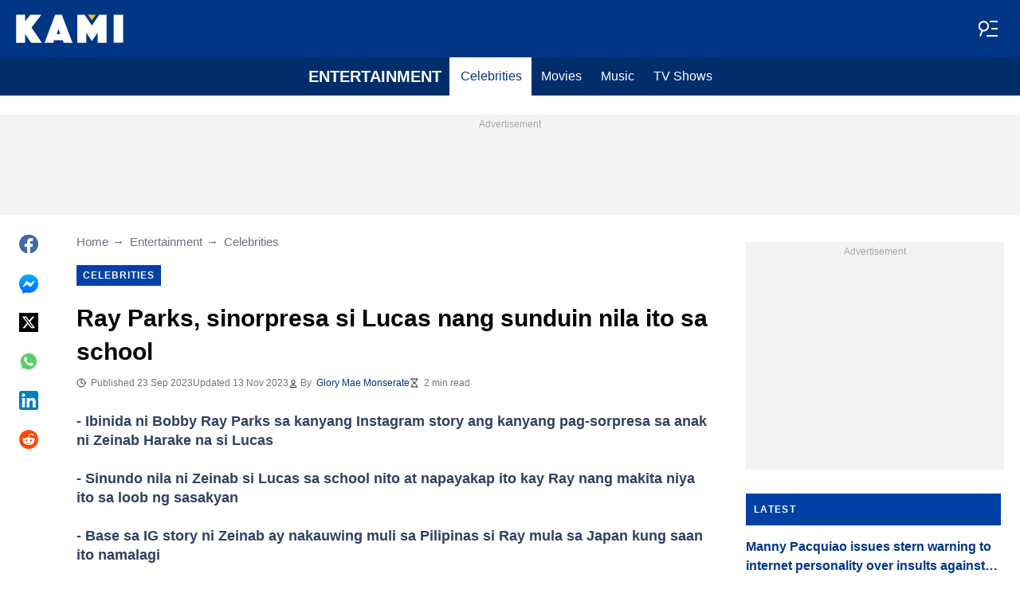

--- FILE ---
content_type: application/javascript
request_url: https://htlbid.com/build/113e2996-4c20-4be7-8ac8-0ecda05bff47/htlbid.js
body_size: 7279
content:
/*HTLv3*/(e=>{e.ADITUDE_WRAPPER_CONFIG={SITE_DOMAIN:"kami.com.ph",HTLBID_GLOBAL:"htl",BID_MODIFIERS:{seedtag:.9,smilewanted:.9},PREBID_ALIASES:[],GPT_SET_CENTERING:!0,PREBID_CONFIG:{minBidCacheTTL:0,eventHistoryTTL:30,enableTIDs:!0,useBidCache:!0,priceGranularity:{buckets:[{max:3,increment:.01},{max:8,increment:.05},{max:10,increment:.5},{max:50,increment:1}]},userSync:{filterSettings:{iframe:{bidders:"*",filter:"include"}},auctionDelay:300},v3Settings:{gdpr:{timeout:2e3},gpp:{timeout:2e3}},floors:{}},PREBID_GLOBAL:"pbjs",SLOT_PREFIX:"",ALL_AD_UNITS:[{slot:".htlad-kami_anchor",code:"/76590364/kami_universal_anchor",targeting:{},interstitial:!1,oop:!1,mediaTypes:{banner:{sizes:[{sizes:[[320,50],[320,100]],viewport:[0,0]},{sizes:[[728,90],[970,90],[1e3,90]],viewport:[1024,0]}]}},bids:[{viewport:[0,0],bids:[[{bidder:"sharethrough",params:{pkey:"pyzVFhpcSP37FTEPWiDPbk4t"}},{bidder:"ix",params:{siteId:"613917"}},{bidder:"medianet",params:{cid:"8CU1FDX19",crid:"953749482"}},{bidder:"minutemedia",params:{org:"01hdknevqs9t",placementId:"hb_display"}},{bidder:"sovrn",params:{tagid:"1265435"}},{bidder:"smilewanted",params:{zoneId:"kami.com.ph_hb_display"}},{bidder:"unruly",params:{siteId:247613}},{bidder:"appnexus",params:{placementId:33991891}},{bidder:"pubmatic",params:{publisherId:"161689"}},{bidder:"rubicon",params:{accountId:"24358",siteId:"417298",zoneId:"2356984",position:"btf"}},{bidder:"triplelift",params:{inventoryCode:"kami_anchor_HDX"}},{bidder:"openx",params:{delDomain:"legitmedia-d.openx.net",unit:"561220631"}},{bidder:"gumgum",params:{zone:"8rgcggfm"}},{bidder:"eskimi",params:{placementId:3111}},{bidder:"seedtag",params:{publisherId:"0900-0621-01",adUnitId:"35238034",placement:"inScreen"}},{bidder:"kueezrtb",params:{cId:"6836c50dce71dcca64dc45c5",pId:"65lk7c192882r0011813fn9"}},{bidder:"richaudience",params:{pid:"MP_yUuCbfNaqv_DSP",supplyType:"site"}},{bidder:"cpmstar",params:{placementId:90640}},{bidder:"adagio",params:{organizationId:"1533",site:"kami-com-ph",placement:"kami_anchor",environment:"mobile",adUnitElementId:"div-id",useAdUnitCodeAsAdUnitElementId:!0}},{bidder:"optidigital",params:{placementId:"Anchor",publisherId:"p406"}},{bidder:"oms",params:{publisherId:21322}}]]},{viewport:[1024,0],bids:[[{bidder:"sharethrough",params:{pkey:"pyzVFhpcSP37FTEPWiDPbk4t"}},{bidder:"ix",params:{siteId:"613917"}},{bidder:"medianet",params:{cid:"8CU1FDX19",crid:"953749482"}},{bidder:"minutemedia",params:{org:"01hdknevqs9t",placementId:"hb_display"}},{bidder:"sovrn",params:{tagid:"1265435"}},{bidder:"smilewanted",params:{zoneId:"kami.com.ph_hb_display"}},{bidder:"unruly",params:{siteId:247613}},{bidder:"appnexus",params:{placementId:33991891}},{bidder:"pubmatic",params:{publisherId:"161689"}},{bidder:"rubicon",params:{accountId:"24358",siteId:"417298",zoneId:"2356984",position:"btf"}},{bidder:"triplelift",params:{inventoryCode:"kami_anchor_HDX"}},{bidder:"openx",params:{delDomain:"legitmedia-d.openx.net",unit:"561220630"}},{bidder:"openx",params:{delDomain:"legitmedia-d.openx.net",unit:"561220624"}},{bidder:"openx",params:{delDomain:"legitmedia-d.openx.net",unit:"561220627"}},{bidder:"gumgum",params:{zone:"8rgcggfm"}},{bidder:"eskimi",params:{placementId:3111}},{bidder:"seedtag",params:{publisherId:"0900-0621-01",adUnitId:"35238034",placement:"inScreen"}},{bidder:"kueezrtb",params:{cId:"6836c50dce71dcca64dc45c5",pId:"65lk7c192882r0011813fn9"}},{bidder:"richaudience",params:{pid:"MP_yUuCbfNaqv_DSP",supplyType:"site"}},{bidder:"cpmstar",params:{placementId:90640}},{bidder:"adagio",params:{organizationId:"1533",site:"kami-com-ph",placement:"kami_anchor",environment:"desktop",adUnitElementId:"div-id",useAdUnitCodeAsAdUnitElementId:!0}},{bidder:"optidigital",params:{placementId:"Anchor",publisherId:"p406"}},{bidder:"oms",params:{publisherId:21322}}]]}]},{slot:".htlad-kami_bottom_rectangle",code:"/76590364/Kami_08",targeting:{},interstitial:!1,oop:!1,mediaTypes:{banner:{sizes:[{sizes:[[300,250]],viewport:[0,0]},{sizes:[[160,600],[300,250],[300,600],"fluid"],viewport:[1024,0]}]}},bids:[{viewport:[0,0],bids:[[{bidder:"sharethrough",params:{pkey:"pyzVFhpcSP37FTEPWiDPbk4t"}},{bidder:"ix",params:{siteId:"613917"}},{bidder:"medianet",params:{cid:"8CU1FDX19",crid:"953749482"}},{bidder:"minutemedia",params:{org:"01hdknevqs9t",placementId:"hb_display"}},{bidder:"sovrn",params:{tagid:"1265441"}},{bidder:"smilewanted",params:{zoneId:"kami.com.ph_hb_display"}},{bidder:"unruly",params:{siteId:247613}},{bidder:"appnexus",params:{placementId:33991891}},{bidder:"pubmatic",params:{publisherId:"161689"}},{bidder:"rubicon",params:{accountId:"24358",siteId:"417298",zoneId:"2356990",position:"btf"}},{bidder:"triplelift",params:{inventoryCode:"kami_rectangle_article_HDX_300x600"}},{bidder:"openx",params:{delDomain:"legitmedia-d.openx.net",unit:"561220660"}},{bidder:"gumgum",params:{zone:"8rgcggfm",slot:1293148}},{bidder:"eskimi",params:{placementId:3111}},{bidder:"seedtag",params:{publisherId:"0900-0621-01",adUnitId:"35238039",placement:"inBanner"}},{bidder:"kueezrtb",params:{cId:"6836c50dce71dcca64dc45c5",pId:"65lk7c192882r0011813fn9"}},{bidder:"richaudience",params:{pid:"MP_yUuCbfNaqv_DSP",supplyType:"site"}},{bidder:"cpmstar",params:{placementId:90640}},{bidder:"adagio",params:{organizationId:"1533",site:"kami-com-ph",placement:"kami_bottom_rectangle",environment:"mobile",adUnitElementId:"div-id",useAdUnitCodeAsAdUnitElementId:!0}},{bidder:"optidigital",params:{placementId:"Rectangle",publisherId:"p406"}},{bidder:"oms",params:{publisherId:21322}}]]},{viewport:[1024,0],bids:[[{bidder:"sharethrough",params:{pkey:"pyzVFhpcSP37FTEPWiDPbk4t"}},{bidder:"ix",params:{siteId:"613917"}},{bidder:"medianet",params:{cid:"8CU1FDX19",crid:"953749482"}},{bidder:"minutemedia",params:{org:"01hdknevqs9t",placementId:"hb_display"}},{bidder:"sovrn",params:{tagid:"1265441"}},{bidder:"smilewanted",params:{zoneId:"kami.com.ph_hb_display"}},{bidder:"unruly",params:{siteId:247613}},{bidder:"appnexus",params:{placementId:33991891}},{bidder:"pubmatic",params:{publisherId:"161689"}},{bidder:"rubicon",params:{accountId:"24358",siteId:"417298",zoneId:"2356990",position:"btf"}},{bidder:"triplelift",params:{inventoryCode:"kami_rectangle_article_HDX_300x600"}},{bidder:"openx",params:{delDomain:"legitmedia-d.openx.net",unit:"561220658"}},{bidder:"openx",params:{delDomain:"legitmedia-d.openx.net",unit:"561220660"}},{bidder:"openx",params:{delDomain:"legitmedia-d.openx.net",unit:"561220662"}},{bidder:"gumgum",params:{zone:"8rgcggfm",slot:1293148}},{bidder:"eskimi",params:{placementId:3111}},{bidder:"seedtag",params:{publisherId:"0900-0621-01",adUnitId:"35238039",placement:"inBanner"}},{bidder:"kueezrtb",params:{cId:"6836c50dce71dcca64dc45c5",pId:"65lk7c192882r0011813fn9"}},{bidder:"richaudience",params:{pid:"MP_yUuCbfNaqv_DSP",supplyType:"site"}},{bidder:"cpmstar",params:{placementId:90640}},{bidder:"adagio",params:{organizationId:"1533",site:"kami-com-ph",placement:"kami_bottom_rectangle",environment:"desktop",adUnitElementId:"div-id",useAdUnitCodeAsAdUnitElementId:!0}},{bidder:"optidigital",params:{placementId:"Rectangle",publisherId:"p406"}},{bidder:"oms",params:{publisherId:21322}}]]}]},{slot:".htlad-kami_desktop_branding",code:"/76590364/Kami_Branding",targeting:{},interstitial:!1,oop:!1,mediaTypes:{banner:{sizes:[{sizes:[],viewport:[0,0]},{sizes:[[1,1]],viewport:[1024,0]}]}},bids:[{viewport:[0,0],bids:[]},{viewport:[1024,0],bids:[]}]},{slot:".htlad-kami_home_bottom_1",code:"/76590364/kami_tenancy_01",targeting:{},interstitial:!1,oop:!1,mediaTypes:{banner:{sizes:[{sizes:[[300,250],"fluid"],viewport:[0,0]},{sizes:[[300,250],"fluid"],viewport:[1024,0]}]}},bids:[{viewport:[0,0],bids:[[{bidder:"sharethrough",params:{pkey:"pyzVFhpcSP37FTEPWiDPbk4t"}},{bidder:"ix",params:{siteId:"613917"}},{bidder:"medianet",params:{cid:"8CU1FDX19",crid:"953749482"}},{bidder:"minutemedia",params:{org:"01hdknevqs9t",placementId:"hb_display"}},{bidder:"sovrn",params:{tagid:"1265441"}},{bidder:"smilewanted",params:{zoneId:"kami.com.ph_hb_display"}},{bidder:"unruly",params:{siteId:247613}},{bidder:"appnexus",params:{placementId:33991891}},{bidder:"pubmatic",params:{publisherId:"161689"}},{bidder:"rubicon",params:{accountId:"24358",siteId:"417298",zoneId:"2356990",position:"btf"}},{bidder:"triplelift",params:{inventoryCode:"briefly_intext_HDX_300x250"}},{bidder:"openx",params:{delDomain:"legitmedia-d.openx.net",unit:"561220660"}},{bidder:"gumgum",params:{zone:"8rgcggfm",slot:1293148}},{bidder:"eskimi",params:{placementId:3111}},{bidder:"seedtag",params:{publisherId:"0900-0621-01",adUnitId:"35238039",placement:"inBanner"}},{bidder:"kueezrtb",params:{cId:"6836c50dce71dcca64dc45c5",pId:"65lk7c192882r0011813fn9"}},{bidder:"richaudience",params:{pid:"MP_yUuCbfNaqv_DSP",supplyType:"site"}},{bidder:"cpmstar",params:{placementId:90640}},{bidder:"adagio",params:{organizationId:"1533",site:"kami-com-ph",placement:"kami_home_bottom_1",environment:"mobile",adUnitElementId:"div-id",useAdUnitCodeAsAdUnitElementId:!0}},{bidder:"optidigital",params:{placementId:"Rectangle",publisherId:"p406"}},{bidder:"oms",params:{publisherId:21322}}]]},{viewport:[1024,0],bids:[[{bidder:"sharethrough",params:{pkey:"pyzVFhpcSP37FTEPWiDPbk4t"}},{bidder:"ix",params:{siteId:"613917"}},{bidder:"medianet",params:{cid:"8CU1FDX19",crid:"953749482"}},{bidder:"minutemedia",params:{org:"01hdknevqs9t",placementId:"hb_display"}},{bidder:"sovrn",params:{tagid:"1265441"}},{bidder:"smilewanted",params:{zoneId:"kami.com.ph_hb_display"}},{bidder:"unruly",params:{siteId:247613}},{bidder:"appnexus",params:{placementId:33991891}},{bidder:"pubmatic",params:{publisherId:"161689"}},{bidder:"rubicon",params:{accountId:"24358",siteId:"417298",zoneId:"2356990",position:"btf"}},{bidder:"triplelift",params:{inventoryCode:"kami_intext_HDX_300x250"}},{bidder:"openx",params:{delDomain:"legitmedia-d.openx.net",unit:"561220660"}},{bidder:"gumgum",params:{zone:"8rgcggfm",slot:1293148}},{bidder:"eskimi",params:{placementId:3111}},{bidder:"seedtag",params:{publisherId:"0900-0621-01",adUnitId:"35238039",placement:"inBanner"}},{bidder:"kueezrtb",params:{cId:"6836c50dce71dcca64dc45c5",pId:"65lk7c192882r0011813fn9"}},{bidder:"richaudience",params:{pid:"MP_yUuCbfNaqv_DSP",supplyType:"site"}},{bidder:"cpmstar",params:{placementId:90640}},{bidder:"adagio",params:{organizationId:"1533",site:"kami-com-ph",placement:"kami_home_bottom_1",environment:"desktop",adUnitElementId:"div-id",useAdUnitCodeAsAdUnitElementId:!0}},{bidder:"optidigital",params:{placementId:"Rectangle",publisherId:"p406"}},{bidder:"oms",params:{publisherId:21322}}]]}]},{slot:".htlad-kami_home_bottom_2",code:"/76590364/kami_tenancy_02",targeting:{},interstitial:!1,oop:!1,mediaTypes:{banner:{sizes:[{sizes:[[300,250],"fluid"],viewport:[0,0]},{sizes:[[300,250],"fluid"],viewport:[1024,0]}]}},bids:[{viewport:[0,0],bids:[[{bidder:"sharethrough",params:{pkey:"pyzVFhpcSP37FTEPWiDPbk4t"}},{bidder:"ix",params:{siteId:"613917"}},{bidder:"medianet",params:{cid:"8CU1FDX19",crid:"953749482"}},{bidder:"minutemedia",params:{org:"01hdknevqs9t",placementId:"hb_display"}},{bidder:"sovrn",params:{tagid:"1265441"}},{bidder:"smilewanted",params:{zoneId:"kami.com.ph_hb_display"}},{bidder:"unruly",params:{siteId:247613}},{bidder:"appnexus",params:{placementId:33991891}},{bidder:"pubmatic",params:{publisherId:"161689"}},{bidder:"rubicon",params:{accountId:"24358",siteId:"417298",zoneId:"2356990",position:"btf"}},{bidder:"triplelift",params:{inventoryCode:"kami_intext_HDX_300x250"}},{bidder:"openx",params:{delDomain:"legitmedia-d.openx.net",unit:"561220660"}},{bidder:"gumgum",params:{zone:"8rgcggfm",slot:1293148}},{bidder:"eskimi",params:{placementId:3111}},{bidder:"seedtag",params:{publisherId:"0900-0621-01",adUnitId:"35238039",placement:"inBanner"}},{bidder:"kueezrtb",params:{cId:"6836c50dce71dcca64dc45c5",pId:"65lk7c192882r0011813fn9"}},{bidder:"richaudience",params:{pid:"MP_yUuCbfNaqv_DSP",supplyType:"site"}},{bidder:"cpmstar",params:{placementId:90640}},{bidder:"adagio",params:{organizationId:"1533",site:"kami-com-ph",placement:"kami_home_bottom_2",environment:"mobile",adUnitElementId:"div-id",useAdUnitCodeAsAdUnitElementId:!0}},{bidder:"optidigital",params:{placementId:"Rectangle",publisherId:"p406"}},{bidder:"oms",params:{publisherId:21322}}]]},{viewport:[1024,0],bids:[[{bidder:"sharethrough",params:{pkey:"pyzVFhpcSP37FTEPWiDPbk4t"}},{bidder:"ix",params:{siteId:"613917"}},{bidder:"medianet",params:{cid:"8CU1FDX19",crid:"953749482"}},{bidder:"minutemedia",params:{org:"01hdknevqs9t",placementId:"hb_display"}},{bidder:"sovrn",params:{tagid:"1265441"}},{bidder:"smilewanted",params:{zoneId:"kami.com.ph_hb_display"}},{bidder:"unruly",params:{siteId:247613}},{bidder:"appnexus",params:{placementId:33991891}},{bidder:"pubmatic",params:{publisherId:"161689"}},{bidder:"rubicon",params:{accountId:"24358",siteId:"417298",zoneId:"2356990",position:"btf"}},{bidder:"triplelift",params:{inventoryCode:"kami_intext_HDX_300x250"}},{bidder:"openx",params:{delDomain:"legitmedia-d.openx.net",unit:"561220660"}},{bidder:"gumgum",params:{zone:"8rgcggfm",slot:1293148}},{bidder:"eskimi",params:{placementId:3111}},{bidder:"seedtag",params:{publisherId:"0900-0621-01",adUnitId:"35238039",placement:"inBanner"}},{bidder:"kueezrtb",params:{cId:"6836c50dce71dcca64dc45c5",pId:"65lk7c192882r0011813fn9"}},{bidder:"richaudience",params:{pid:"MP_yUuCbfNaqv_DSP",supplyType:"site"}},{bidder:"cpmstar",params:{placementId:90640}},{bidder:"adagio",params:{organizationId:"1533",site:"kami-com-ph",placement:"kami_home_bottom_2",environment:"desktop",adUnitElementId:"div-id",useAdUnitCodeAsAdUnitElementId:!0}},{bidder:"optidigital",params:{placementId:"Rectangle",publisherId:"p406"}},{bidder:"oms",params:{publisherId:21322}}]]}]},{slot:".htlad-kami_home_bottom_3",code:"/76590364/kami_tenancy_03",targeting:{},interstitial:!1,oop:!1,mediaTypes:{banner:{sizes:[{sizes:[[300,250],"fluid"],viewport:[0,0]},{sizes:[[300,250],"fluid"],viewport:[1024,0]}]}},bids:[{viewport:[0,0],bids:[[{bidder:"sharethrough",params:{pkey:"pyzVFhpcSP37FTEPWiDPbk4t"}},{bidder:"ix",params:{siteId:"613917"}},{bidder:"medianet",params:{cid:"8CU1FDX19",crid:"953749482"}},{bidder:"minutemedia",params:{org:"01hdknevqs9t",placementId:"hb_display"}},{bidder:"sovrn",params:{tagid:"1265441"}},{bidder:"smilewanted",params:{zoneId:"kami.com.ph_hb_display"}},{bidder:"unruly",params:{siteId:247613}},{bidder:"appnexus",params:{placementId:33991891}},{bidder:"pubmatic",params:{publisherId:"161689"}},{bidder:"rubicon",params:{accountId:"24358",siteId:"417298",zoneId:"2356990",position:"btf"}},{bidder:"triplelift",params:{inventoryCode:"kami_intext_HDX_300x250"}},{bidder:"openx",params:{delDomain:"legitmedia-d.openx.net",unit:"561220660"}},{bidder:"gumgum",params:{zone:"8rgcggfm",slot:1293148}},{bidder:"eskimi",params:{placementId:3111}},{bidder:"seedtag",params:{publisherId:"0900-0621-01",adUnitId:"35238039",placement:"inBanner"}},{bidder:"kueezrtb",params:{cId:"6836c50dce71dcca64dc45c5",pId:"65lk7c192882r0011813fn9"}},{bidder:"richaudience",params:{pid:"MP_yUuCbfNaqv_DSP",supplyType:"site"}},{bidder:"cpmstar",params:{placementId:90640}},{bidder:"adagio",params:{organizationId:"1533",site:"kami-com-ph",placement:"kami_home_bottom_3",environment:"mobile",adUnitElementId:"div-id",useAdUnitCodeAsAdUnitElementId:!0}},{bidder:"optidigital",params:{placementId:"Rectangle",publisherId:"p406"}},{bidder:"oms",params:{publisherId:21322}}]]},{viewport:[1024,0],bids:[[{bidder:"sharethrough",params:{pkey:"pyzVFhpcSP37FTEPWiDPbk4t"}},{bidder:"ix",params:{siteId:"613917"}},{bidder:"medianet",params:{cid:"8CU1FDX19",crid:"953749482"}},{bidder:"minutemedia",params:{org:"01hdknevqs9t",placementId:"hb_display"}},{bidder:"sovrn",params:{tagid:"1265441"}},{bidder:"smilewanted",params:{zoneId:"kami.com.ph_hb_display"}},{bidder:"unruly",params:{siteId:247613}},{bidder:"appnexus",params:{placementId:33991891}},{bidder:"pubmatic",params:{publisherId:"161689"}},{bidder:"rubicon",params:{accountId:"24358",siteId:"417298",zoneId:"2356990",position:"btf"}},{bidder:"triplelift",params:{inventoryCode:"kami_intext_HDX_300x250"}},{bidder:"openx",params:{delDomain:"legitmedia-d.openx.net",unit:"561220660"}},{bidder:"gumgum",params:{zone:"8rgcggfm",slot:1293148}},{bidder:"eskimi",params:{placementId:3111}},{bidder:"seedtag",params:{publisherId:"0900-0621-01",adUnitId:"35238039",placement:"inBanner"}},{bidder:"kueezrtb",params:{cId:"6836c50dce71dcca64dc45c5",pId:"65lk7c192882r0011813fn9"}},{bidder:"richaudience",params:{pid:"MP_yUuCbfNaqv_DSP",supplyType:"site"}},{bidder:"cpmstar",params:{placementId:90640}},{bidder:"adagio",params:{organizationId:"1533",site:"kami-com-ph",placement:"kami_home_bottom_3",environment:"desktop",adUnitElementId:"div-id",useAdUnitCodeAsAdUnitElementId:!0}},{bidder:"optidigital",params:{placementId:"Rectangle",publisherId:"p406"}},{bidder:"oms",params:{publisherId:21322}}]]}]},{slot:".htlad-kami_home_mid",code:"/76590364/kami_03",targeting:{},interstitial:!1,oop:!1,mediaTypes:{banner:{sizes:[{sizes:["fluid",[300,250],[320,50],[320,100]],viewport:[0,0]},{sizes:["fluid",[728,90],[970,90]],viewport:[1024,0]}]}},bids:[{viewport:[0,0],bids:[[{bidder:"sharethrough",params:{pkey:"pyzVFhpcSP37FTEPWiDPbk4t"}},{bidder:"ix",params:{siteId:"613917"}},{bidder:"medianet",params:{cid:"8CU1FDX19",crid:"953749482"}},{bidder:"minutemedia",params:{org:"01hdknevqs9t",placementId:"hb_display"}},{bidder:"sovrn",params:{tagid:"1265441"}},{bidder:"smilewanted",params:{zoneId:"kami.com.ph_hb_display"}},{bidder:"unruly",params:{siteId:247613}},{bidder:"appnexus",params:{placementId:33991891}},{bidder:"pubmatic",params:{publisherId:"161689"}},{bidder:"rubicon",params:{accountId:"24358",siteId:"417298",zoneId:"2356990",position:"btf"}},{bidder:"triplelift",params:{inventoryCode:"kami_intext_HDX_300x250"}},{bidder:"openx",params:{delDomain:"legitmedia-d.openx.net",unit:"561220644"}},{bidder:"openx",params:{delDomain:"legitmedia-d.openx.net",unit:"561220650"}},{bidder:"openx",params:{delDomain:"legitmedia-d.openx.net",unit:"561220652"}},{bidder:"gumgum",params:{zone:"8rgcggfm",slot:1293148}},{bidder:"eskimi",params:{placementId:3111}},{bidder:"seedtag",params:{publisherId:"0900-0621-01",adUnitId:"35238039",placement:"inBanner"}},{bidder:"kueezrtb",params:{cId:"6836c50dce71dcca64dc45c5",pId:"65lk7c192882r0011813fn9"}},{bidder:"richaudience",params:{pid:"MP_yUuCbfNaqv_DSP",supplyType:"site"}},{bidder:"cpmstar",params:{placementId:90640}},{bidder:"adagio",params:{organizationId:"1533",site:"kami-com-ph",placement:"kami_home_mid",environment:"mobile",adUnitElementId:"div-id",useAdUnitCodeAsAdUnitElementId:!0}},{bidder:"oms",params:{publisherId:21322}}]]},{viewport:[1024,0],bids:[[{bidder:"sharethrough",params:{pkey:"pyzVFhpcSP37FTEPWiDPbk4t"}},{bidder:"ix",params:{siteId:"613917"}},{bidder:"medianet",params:{cid:"8CU1FDX19",crid:"953749482"}},{bidder:"minutemedia",params:{org:"01hdknevqs9t",placementId:"hb_display"}},{bidder:"sovrn",params:{tagid:"1265441"}},{bidder:"smilewanted",params:{zoneId:"kami.com.ph_hb_display"}},{bidder:"unruly",params:{siteId:247613}},{bidder:"appnexus",params:{placementId:33991891}},{bidder:"pubmatic",params:{publisherId:"161689"}},{bidder:"rubicon",params:{accountId:"24358",siteId:"417298",zoneId:"2356990",position:"btf"}},{bidder:"triplelift",params:{inventoryCode:"kami_intext_HDX_300x250"}},{bidder:"openx",params:{delDomain:"legitmedia-d.openx.net",unit:"561220647"}},{bidder:"openx",params:{delDomain:"legitmedia-d.openx.net",unit:"561220654"}},{bidder:"gumgum",params:{zone:"8rgcggfm",slot:1293148}},{bidder:"eskimi",params:{placementId:3111}},{bidder:"seedtag",params:{publisherId:"0900-0621-01",adUnitId:"35238039",placement:"inBanner"}},{bidder:"kueezrtb",params:{cId:"6836c50dce71dcca64dc45c5",pId:"65lk7c192882r0011813fn9"}},{bidder:"richaudience",params:{pid:"MP_yUuCbfNaqv_DSP",supplyType:"site"}},{bidder:"cpmstar",params:{placementId:90640}},{bidder:"adagio",params:{organizationId:"1533",site:"kami-com-ph",placement:"kami_home_mid",environment:"desktop",adUnitElementId:"div-id",useAdUnitCodeAsAdUnitElementId:!0}},{bidder:"oms",params:{publisherId:21322}}]]}]},{slot:".htlad-kami_home_rectangle",code:"/76590364/kami_02",targeting:{},interstitial:!1,oop:!1,mediaTypes:{banner:{sizes:[{sizes:[[320,50]],viewport:[0,0]},{sizes:[[300,250]],viewport:[1024,0]}]}},bids:[{viewport:[0,0],bids:[[{bidder:"sharethrough",params:{pkey:"pyzVFhpcSP37FTEPWiDPbk4t"}},{bidder:"ix",params:{siteId:"613917"}},{bidder:"medianet",params:{cid:"8CU1FDX19",crid:"953749482"}},{bidder:"minutemedia",params:{org:"01hdknevqs9t",placementId:"hb_display"}},{bidder:"sovrn",params:{tagid:"1265441"}},{bidder:"smilewanted",params:{zoneId:"kami.com.ph_hb_display"}},{bidder:"unruly",params:{siteId:247613}},{bidder:"appnexus",params:{placementId:33991891}},{bidder:"pubmatic",params:{publisherId:"161689"}},{bidder:"rubicon",params:{accountId:"24358",siteId:"417298",zoneId:"2356990",position:"btf"}},{bidder:"triplelift",params:{inventoryCode:"kami_intext_HDX_300x250"}},{bidder:"openx",params:{delDomain:"legitmedia-d.openx.net",unit:"561220646"}},{bidder:"gumgum",params:{zone:"8rgcggfm",slot:1293148}},{bidder:"eskimi",params:{placementId:3111}},{bidder:"seedtag",params:{publisherId:"0900-0621-01",adUnitId:"35238039",placement:"inBanner"}},{bidder:"kueezrtb",params:{cId:"6836c50dce71dcca64dc45c5",pId:"65lk7c192882r0011813fn9"}},{bidder:"richaudience",params:{pid:"MP_yUuCbfNaqv_DSP",supplyType:"site"}},{bidder:"cpmstar",params:{placementId:90640}},{bidder:"adagio",params:{organizationId:"1533",site:"kami-com-ph",placement:"kami_home_rectangle",environment:"mobile",adUnitElementId:"div-id",useAdUnitCodeAsAdUnitElementId:!0}},{bidder:"optidigital",params:{placementId:"Rectangle",publisherId:"p406"}},{bidder:"oms",params:{publisherId:21322}}]]},{viewport:[1024,0],bids:[[{bidder:"sharethrough",params:{pkey:"pyzVFhpcSP37FTEPWiDPbk4t"}},{bidder:"ix",params:{siteId:"613917"}},{bidder:"medianet",params:{cid:"8CU1FDX19",crid:"953749482"}},{bidder:"minutemedia",params:{org:"01hdknevqs9t",placementId:"hb_display"}},{bidder:"sovrn",params:{tagid:"1265441"}},{bidder:"smilewanted",params:{zoneId:"kami.com.ph_hb_display"}},{bidder:"unruly",params:{siteId:247613}},{bidder:"appnexus",params:{placementId:33991891}},{bidder:"pubmatic",params:{publisherId:"161689"}},{bidder:"rubicon",params:{accountId:"24358",siteId:"417298",zoneId:"2356990",position:"btf"}},{bidder:"triplelift",params:{inventoryCode:"kami_intext_HDX_300x250"}},{bidder:"openx",params:{delDomain:"legitmedia-d.openx.net",unit:"561220660"}},{bidder:"gumgum",params:{zone:"8rgcggfm",slot:1293148}},{bidder:"eskimi",params:{placementId:3111}},{bidder:"seedtag",params:{publisherId:"0900-0621-01",adUnitId:"35238039",placement:"inBanner"}},{bidder:"kueezrtb",params:{cId:"6836c50dce71dcca64dc45c5",pId:"65lk7c192882r0011813fn9"}},{bidder:"richaudience",params:{pid:"MP_yUuCbfNaqv_DSP",supplyType:"site"}},{bidder:"cpmstar",params:{placementId:90640}},{bidder:"adagio",params:{organizationId:"1533",site:"kami-com-ph",placement:"kami_home_rectangle",environment:"desktop",adUnitElementId:"div-id",useAdUnitCodeAsAdUnitElementId:!0}},{bidder:"optidigital",params:{placementId:"Rectangle",publisherId:"p406"}},{bidder:"oms",params:{publisherId:21322}}]]}]},{slot:".htlad-kami_interscroller",code:"/76590364/kami_interscroller",targeting:{},interstitial:!1,oop:!1,mediaTypes:{banner:{sizes:[{sizes:[[300,600],[320,480]],viewport:[0,0]},{sizes:[],viewport:[1024,0]}]}},bids:[{viewport:[0,0],bids:[[{bidder:"sharethrough",params:{pkey:"pyzVFhpcSP37FTEPWiDPbk4t"}},{bidder:"ix",params:{siteId:"613917"}},{bidder:"medianet",params:{cid:"8CU1FDX19",crid:"953749482"}},{bidder:"minutemedia",params:{org:"01hdknevqs9t",placementId:"hb_display"}},{bidder:"sovrn",params:{tagid:"1265444"}},{bidder:"smilewanted",params:{zoneId:"kami.com.ph_hb_display"}},{bidder:"unruly",params:{siteId:247613}},{bidder:"appnexus",params:{placementId:33991891}},{bidder:"pubmatic",params:{publisherId:"161689"}},{bidder:"rubicon",params:{accountId:"24358",siteId:"417298",zoneId:"2643854",position:"btf"}},{bidder:"triplelift",params:{inventoryCode:"kami_rectangle_article_HDX_300x600"}},{bidder:"openx",params:{delDomain:"legitmedia-d.openx.net",unit:"561220649"}},{bidder:"openx",params:{delDomain:"legitmedia-d.openx.net",unit:"561220651"}},{bidder:"gumgum",params:{zone:"8rgcggfm",slot:1293148}},{bidder:"eskimi",params:{placementId:3111}},{bidder:"seedtag",params:{publisherId:"0900-0621-01",adUnitId:"35238043",placement:"inBanner"}},{bidder:"kueezrtb",params:{cId:"6836c50dce71dcca64dc45c5",pId:"65lk7c192882r0011813fn9"}},{bidder:"richaudience",params:{pid:"MP_yUuCbfNaqv_DSP",supplyType:"site"}},{bidder:"cpmstar",params:{placementId:90640}},{bidder:"adagio",params:{organizationId:"1533",site:"kami-com-ph",placement:"kami_interscroller",environment:"mobile",adUnitElementId:"div-id",useAdUnitCodeAsAdUnitElementId:!0}},{bidder:"optidigital",params:{placementId:"Interscroller",publisherId:"p406"}},{bidder:"oms",params:{publisherId:21322}}]]},{viewport:[1024,0],bids:[]}]},{slot:".htlad-kami_intext_bottom",code:"/76590364/kami_universal_intext_03",targeting:{},interstitial:!1,oop:!1,mediaTypes:{banner:{sizes:[{sizes:["fluid",[300,250],[320,50],[320,100]],viewport:[0,0]},{sizes:[[728,90],[300,250],"fluid"],viewport:[1024,0]}]}},bids:[{viewport:[0,0],bids:[[{bidder:"sharethrough",params:{pkey:"pyzVFhpcSP37FTEPWiDPbk4t"}},{bidder:"ix",params:{siteId:"613917"}},{bidder:"medianet",params:{cid:"8CU1FDX19",crid:"953749482"}},{bidder:"minutemedia",params:{org:"01hdknevqs9t",placementId:"hb_display"}},{bidder:"sovrn",params:{tagid:"1265439"}},{bidder:"smilewanted",params:{zoneId:"kami.com.ph_hb_display"}},{bidder:"unruly",params:{siteId:247613}},{bidder:"appnexus",params:{placementId:33991891}},{bidder:"pubmatic",params:{publisherId:"161689"}},{bidder:"rubicon",params:{accountId:"24358",siteId:"417298",zoneId:"2356988",position:"btf"}},{bidder:"triplelift",params:{inventoryCode:"kami_intext_HDX_300x250"}},{bidder:"openx",params:{delDomain:"legitmedia-d.openx.net",unit:"561220642"}},{bidder:"openx",params:{delDomain:"legitmedia-d.openx.net",unit:"561220648"}},{bidder:"openx",params:{delDomain:"legitmedia-d.openx.net",unit:"561220645"}},{bidder:"gumgum",params:{zone:"8rgcggfm",slot:1293148}},{bidder:"eskimi",params:{placementId:3111}},{bidder:"seedtag",params:{publisherId:"0900-0621-01",adUnitId:"35238037",placement:"inArticle"}},{bidder:"kueezrtb",params:{cId:"6836c50dce71dcca64dc45c5",pId:"65lk7c192882r0011813fn9"}},{bidder:"richaudience",params:{pid:"MP_yUuCbfNaqv_DSP",supplyType:"site"}},{bidder:"cpmstar",params:{placementId:90640}},{bidder:"adagio",params:{organizationId:"1533",site:"kami-com-ph",placement:"kami_intext_bottom",environment:"mobile",adUnitElementId:"div-id",useAdUnitCodeAsAdUnitElementId:!0}},{bidder:"optidigital",params:{placementId:"In_text",publisherId:"p406"}},{bidder:"oms",params:{publisherId:21322}}]]},{viewport:[1024,0],bids:[[{bidder:"sharethrough",params:{pkey:"pyzVFhpcSP37FTEPWiDPbk4t"}},{bidder:"ix",params:{siteId:"613917"}},{bidder:"medianet",params:{cid:"8CU1FDX19",crid:"953749482"}},{bidder:"minutemedia",params:{org:"01hdknevqs9t",placementId:"hb_display"}},{bidder:"sovrn",params:{tagid:"1265439"}},{bidder:"smilewanted",params:{zoneId:"kami.com.ph_hb_display"}},{bidder:"unruly",params:{siteId:247613}},{bidder:"appnexus",params:{placementId:33991891}},{bidder:"pubmatic",params:{publisherId:"161689"}},{bidder:"rubicon",params:{accountId:"24358",siteId:"417298",zoneId:"2356988",position:"btf"}},{bidder:"triplelift",params:{inventoryCode:"kami_intext_HDX_300x250"}},{bidder:"openx",params:{delDomain:"legitmedia-d.openx.net",unit:"561220641"}},{bidder:"openx",params:{delDomain:"legitmedia-d.openx.net",unit:"561220642"}},{bidder:"gumgum",params:{zone:"8rgcggfm",slot:1293148}},{bidder:"eskimi",params:{placementId:3111}},{bidder:"seedtag",params:{publisherId:"0900-0621-01",adUnitId:"35238037",placement:"inArticle"}},{bidder:"kueezrtb",params:{cId:"6836c50dce71dcca64dc45c5",pId:"65lk7c192882r0011813fn9"}},{bidder:"richaudience",params:{pid:"MP_yUuCbfNaqv_DSP",supplyType:"site"}},{bidder:"cpmstar",params:{placementId:90640}},{bidder:"adagio",params:{organizationId:"1533",site:"kami-com-ph",placement:"kami_intext_bottom",environment:"desktop",adUnitElementId:"div-id",useAdUnitCodeAsAdUnitElementId:!0}},{bidder:"optidigital",params:{placementId:"In_text",publisherId:"p406"}},{bidder:"oms",params:{publisherId:21322}}]]}]},{slot:".htlad-kami_intext_mid",code:"/76590364/kami_universal_intext_02",targeting:{},interstitial:!1,oop:!1,mediaTypes:{banner:{sizes:[{sizes:["fluid",[300,250],[320,50],[320,100]],viewport:[0,0]},{sizes:[[728,90],[300,250],"fluid"],viewport:[1024,0]}]}},bids:[{viewport:[0,0],bids:[[{bidder:"sharethrough",params:{pkey:"pyzVFhpcSP37FTEPWiDPbk4t"}},{bidder:"ix",params:{siteId:"613917"}},{bidder:"medianet",params:{cid:"8CU1FDX19",crid:"953749482"}},{bidder:"minutemedia",params:{org:"01hdknevqs9t",placementId:"hb_display"}},{bidder:"sovrn",params:{tagid:"1265439"}},{bidder:"smilewanted",params:{zoneId:"kami.com.ph_hb_display"}},{bidder:"unruly",params:{siteId:247613}},{bidder:"appnexus",params:{placementId:33991891}},{bidder:"pubmatic",params:{publisherId:"161689"}},{bidder:"rubicon",params:{accountId:"24358",siteId:"417298",zoneId:"2356988",position:"btf"}},{bidder:"triplelift",params:{inventoryCode:"kami_intext_HDX_300x250"}},{bidder:"openx",params:{delDomain:"legitmedia-d.openx.net",unit:"561220642"}},{bidder:"openx",params:{delDomain:"legitmedia-d.openx.net",unit:"561220648"}},{bidder:"openx",params:{delDomain:"legitmedia-d.openx.net",unit:"561220645"}},{bidder:"gumgum",params:{zone:"8rgcggfm",slot:1293148}},{bidder:"eskimi",params:{placementId:3111}},{bidder:"seedtag",params:{publisherId:"0900-0621-01",adUnitId:"35238036",placement:"inArticle"}},{bidder:"kueezrtb",params:{cId:"6836c50dce71dcca64dc45c5",pId:"65lk7c192882r0011813fn9"}},{bidder:"richaudience",params:{pid:"MP_yUuCbfNaqv_DSP",supplyType:"site"}},{bidder:"cpmstar",params:{placementId:90640}},{bidder:"adagio",params:{organizationId:"1533",site:"kami-com-ph",placement:"kami_intext_mid",environment:"mobile",adUnitElementId:"div-id",useAdUnitCodeAsAdUnitElementId:!0}},{bidder:"optidigital",params:{placementId:"In_text",publisherId:"p406"}},{bidder:"oms",params:{publisherId:21322}}]]},{viewport:[1024,0],bids:[[{bidder:"sharethrough",params:{pkey:"pyzVFhpcSP37FTEPWiDPbk4t"}},{bidder:"ix",params:{siteId:"613917"}},{bidder:"medianet",params:{cid:"8CU1FDX19",crid:"953749482"}},{bidder:"minutemedia",params:{org:"01hdknevqs9t",placementId:"hb_display"}},{bidder:"sovrn",params:{tagid:"1265439"}},{bidder:"smilewanted",params:{zoneId:"kami.com.ph_hb_display"}},{bidder:"unruly",params:{siteId:247613}},{bidder:"appnexus",params:{placementId:33991891}},{bidder:"pubmatic",params:{publisherId:"161689"}},{bidder:"rubicon",params:{accountId:"24358",siteId:"417298",zoneId:"2356988",position:"btf"}},{bidder:"triplelift",params:{inventoryCode:"kami_intext_HDX_300x250"}},{bidder:"openx",params:{delDomain:"legitmedia-d.openx.net",unit:"561220641"}},{bidder:"openx",params:{delDomain:"legitmedia-d.openx.net",unit:"561220642"}},{bidder:"gumgum",params:{zone:"8rgcggfm",slot:1293148}},{bidder:"eskimi",params:{placementId:3111}},{bidder:"seedtag",params:{publisherId:"0900-0621-01",adUnitId:"35238036",placement:"inArticle"}},{bidder:"kueezrtb",params:{cId:"6836c50dce71dcca64dc45c5",pId:"65lk7c192882r0011813fn9"}},{bidder:"richaudience",params:{pid:"MP_yUuCbfNaqv_DSP",supplyType:"site"}},{bidder:"cpmstar",params:{placementId:90640}},{bidder:"adagio",params:{organizationId:"1533",site:"kami-com-ph",placement:"kami_intext_mid",environment:"desktop",adUnitElementId:"div-id",useAdUnitCodeAsAdUnitElementId:!0}},{bidder:"optidigital",params:{placementId:"In_text",publisherId:"p406"}},{bidder:"oms",params:{publisherId:21322}}]]}]},{slot:".htlad-kami_intext_top",code:"/76590364/kami_universal_intext",targeting:{},interstitial:!1,oop:!1,mediaTypes:{banner:{sizes:[{sizes:["fluid",[300,250],[320,50],[320,100]],viewport:[0,0]},{sizes:[[728,90],[300,250],"fluid"],viewport:[1024,0]}]}},bids:[{viewport:[0,0],bids:[[{bidder:"sharethrough",params:{pkey:"pyzVFhpcSP37FTEPWiDPbk4t"}},{bidder:"ix",params:{siteId:"613917"}},{bidder:"medianet",params:{cid:"8CU1FDX19",crid:"953749482"}},{bidder:"minutemedia",params:{org:"01hdknevqs9t",placementId:"hb_display"}},{bidder:"sovrn",params:{tagid:"1265439"}},{bidder:"smilewanted",params:{zoneId:"kami.com.ph_hb_display"}},{bidder:"unruly",params:{siteId:247613}},{bidder:"appnexus",params:{placementId:33991891}},{bidder:"pubmatic",params:{publisherId:"161689"}},{bidder:"rubicon",params:{accountId:"24358",siteId:"417298",zoneId:"2356988",position:"atf"}},{bidder:"triplelift",params:{inventoryCode:"kami_intext_HDX_300x250"}},{bidder:"openx",params:{delDomain:"legitmedia-d.openx.net",unit:"561220642"}},{bidder:"openx",params:{delDomain:"legitmedia-d.openx.net",unit:"561220648"}},{bidder:"openx",params:{delDomain:"legitmedia-d.openx.net",unit:"561220645"}},{bidder:"gumgum",params:{zone:"8rgcggfm",slot:1293148}},{bidder:"eskimi",params:{placementId:3111}},{bidder:"seedtag",params:{publisherId:"0900-0621-01",adUnitId:"35238036",placement:"inArticle"}},{bidder:"kueezrtb",params:{cId:"6836c50dce71dcca64dc45c5",pId:"65lk7c192882r0011813fn9"}},{bidder:"richaudience",params:{pid:"MP_yUuCbfNaqv_DSP",supplyType:"site"}},{bidder:"cpmstar",params:{placementId:90640}},{bidder:"adagio",params:{organizationId:"1533",site:"kami-com-ph",placement:"kami_intext_top",environment:"mobile",adUnitElementId:"div-id",useAdUnitCodeAsAdUnitElementId:!0}},{bidder:"optidigital",params:{placementId:"In_text",publisherId:"p406"}},{bidder:"oms",params:{publisherId:21322}}]]},{viewport:[1024,0],bids:[[{bidder:"sharethrough",params:{pkey:"pyzVFhpcSP37FTEPWiDPbk4t"}},{bidder:"ix",params:{siteId:"613917"}},{bidder:"medianet",params:{cid:"8CU1FDX19",crid:"953749482"}},{bidder:"minutemedia",params:{org:"01hdknevqs9t",placementId:"hb_display"}},{bidder:"sovrn",params:{tagid:"1265439"}},{bidder:"smilewanted",params:{zoneId:"kami.com.ph_hb_display"}},{bidder:"unruly",params:{siteId:247613}},{bidder:"appnexus",params:{placementId:33991891}},{bidder:"pubmatic",params:{publisherId:"161689"}},{bidder:"rubicon",params:{accountId:"24358",siteId:"417298",zoneId:"2356988",position:"atf"}},{bidder:"triplelift",params:{inventoryCode:"kami_intext_HDX_300x250"}},{bidder:"openx",params:{delDomain:"legitmedia-d.openx.net",unit:"561220641"}},{bidder:"openx",params:{delDomain:"legitmedia-d.openx.net",unit:"561220642"}},{bidder:"gumgum",params:{zone:"8rgcggfm",slot:1293148}},{bidder:"eskimi",params:{placementId:3111}},{bidder:"seedtag",params:{publisherId:"0900-0621-01",adUnitId:"35238036",placement:"inArticle"}},{bidder:"kueezrtb",params:{cId:"6836c50dce71dcca64dc45c5",pId:"65lk7c192882r0011813fn9"}},{bidder:"richaudience",params:{pid:"MP_yUuCbfNaqv_DSP",supplyType:"site"}},{bidder:"cpmstar",params:{placementId:90640}},{bidder:"adagio",params:{organizationId:"1533",site:"kami-com-ph",placement:"kami_intext_top",environment:"desktop",adUnitElementId:"div-id",useAdUnitCodeAsAdUnitElementId:!0}},{bidder:"optidigital",params:{placementId:"In_text",publisherId:"p406"}},{bidder:"oms",params:{publisherId:21322}}]]}]},{slot:".htlad-kami_leaderboard",code:"/76590364/kami_01",targeting:{},interstitial:!1,oop:!1,mediaTypes:{banner:{sizes:[{sizes:["fluid",[300,250],[320,50],[320,100]],viewport:[0,0]},{sizes:["fluid",[728,90],[970,90],[1e3,90]],viewport:[1024,0]}]}},bids:[{viewport:[0,0],bids:[[{bidder:"sharethrough",params:{pkey:"pyzVFhpcSP37FTEPWiDPbk4t"}},{bidder:"ix",params:{siteId:"613917"}},{bidder:"medianet",params:{cid:"8CU1FDX19",crid:"953749482"}},{bidder:"minutemedia",params:{org:"01hdknevqs9t",placementId:"hb_display"}},{bidder:"sovrn",params:{tagid:"1265438"}},{bidder:"smilewanted",params:{zoneId:"kami.com.ph_hb_display"}},{bidder:"unruly",params:{siteId:247613}},{bidder:"appnexus",params:{placementId:33991891}},{bidder:"pubmatic",params:{publisherId:"161689"}},{bidder:"rubicon",params:{accountId:"24358",siteId:"417298",zoneId:"2356986",position:"atf"}},{bidder:"triplelift",params:{inventoryCode:"kami_intext_HDX_300x250"}},{bidder:"openx",params:{delDomain:"legitmedia-d.openx.net",unit:"561220644"}},{bidder:"openx",params:{delDomain:"legitmedia-d.openx.net",unit:"561220650"}},{bidder:"openx",params:{delDomain:"legitmedia-d.openx.net",unit:"561220652"}},{bidder:"gumgum",params:{zone:"8rgcggfm",slot:1298527}},{bidder:"eskimi",params:{placementId:3111}},{bidder:"seedtag",params:{publisherId:"0900-0621-01",adUnitId:"35238039",placement:"inBanner"}},{bidder:"kueezrtb",params:{cId:"6836c50dce71dcca64dc45c5",pId:"65lk7c192882r0011813fn9"}},{bidder:"richaudience",params:{pid:"MP_yUuCbfNaqv_DSP",supplyType:"site"}},{bidder:"cpmstar",params:{placementId:90640}},{bidder:"adagio",params:{organizationId:"1533",site:"kami-com-ph",placement:"kami_leaderboard",environment:"mobile",adUnitElementId:"div-id",useAdUnitCodeAsAdUnitElementId:!0}},{bidder:"optidigital",params:{placementId:"Leaderboard",publisherId:"p406"}},{bidder:"oms",params:{publisherId:21322}}]]},{viewport:[1024,0],bids:[[{bidder:"sharethrough",params:{pkey:"pyzVFhpcSP37FTEPWiDPbk4t"}},{bidder:"ix",params:{siteId:"613917"}},{bidder:"medianet",params:{cid:"8CU1FDX19",crid:"953749482"}},{bidder:"minutemedia",params:{org:"01hdknevqs9t",placementId:"hb_display"}},{bidder:"sovrn",params:{tagid:"1265438"}},{bidder:"smilewanted",params:{zoneId:"kami.com.ph_hb_display"}},{bidder:"unruly",params:{siteId:247613}},{bidder:"appnexus",params:{placementId:33991891}},{bidder:"pubmatic",params:{publisherId:"161689"}},{bidder:"rubicon",params:{accountId:"24358",siteId:"417298",zoneId:"2356986",position:"atf"}},{bidder:"triplelift",params:{inventoryCode:"kami_intext_HDX_300x250"}},{bidder:"openx",params:{delDomain:"legitmedia-d.openx.net",unit:"561220647"}},{bidder:"openx",params:{delDomain:"legitmedia-d.openx.net",unit:"561220654"}},{bidder:"openx",params:{delDomain:"legitmedia-d.openx.net",unit:"561220656"}},{bidder:"gumgum",params:{zone:"8rgcggfm",slot:1293148}},{bidder:"eskimi",params:{placementId:3111}},{bidder:"seedtag",params:{publisherId:"0900-0621-01",adUnitId:"35238039",placement:"inBanner"}},{bidder:"kueezrtb",params:{cId:"6836c50dce71dcca64dc45c5",pId:"65lk7c192882r0011813fn9"}},{bidder:"richaudience",params:{pid:"MP_yUuCbfNaqv_DSP",supplyType:"site"}},{bidder:"cpmstar",params:{placementId:90640}},{bidder:"adagio",params:{organizationId:"1533",site:"kami-com-ph",placement:"kami_leaderboard",environment:"desktop",adUnitElementId:"div-id",useAdUnitCodeAsAdUnitElementId:!0}},{bidder:"optidigital",params:{placementId:"Leaderboard",publisherId:"p406"}},{bidder:"oms",params:{publisherId:21322}}]]}]},{slot:".htlad-kami_liveupdate_desktop",code:"/76590364/kami_liveupdate_desktop",targeting:{},interstitial:!1,oop:!1,mediaTypes:{banner:{sizes:[{sizes:[],viewport:[0,0]},{sizes:[[728,90],[970,90]],viewport:[1024,0]}]}},bids:[{viewport:[0,0],bids:[]},{viewport:[1024,0],bids:[[{bidder:"sharethrough",params:{pkey:"pyzVFhpcSP37FTEPWiDPbk4t"}},{bidder:"ix",params:{siteId:"613917"}},{bidder:"medianet",params:{cid:"8CU1FDX19",crid:"953749482"}},{bidder:"minutemedia",params:{org:"01hdknevqs9t",placementId:"hb_display"}},{bidder:"sovrn",params:{tagid:"1265445"}},{bidder:"smilewanted",params:{zoneId:"kami.com.ph_hb_display"}},{bidder:"unruly",params:{siteId:247613}},{bidder:"appnexus",params:{placementId:33991891}},{bidder:"pubmatic",params:{publisherId:"161689"}},{bidder:"rubicon",params:{accountId:"24358",siteId:"417298",zoneId:"2356986",position:"btf"}},{bidder:"openx",params:{delDomain:"legitmedia-d.openx.net",unit:"561220647"}},{bidder:"openx",params:{delDomain:"legitmedia-d.openx.net",unit:"561220654"}},{bidder:"gumgum",params:{zone:"8rgcggfm",slot:1293148}},{bidder:"eskimi",params:{placementId:3111}},{bidder:"seedtag",params:{publisherId:"0900-0621-01",adUnitId:"35238039",placement:"inBanner"}},{bidder:"kueezrtb",params:{cId:"6836c50dce71dcca64dc45c5",pId:"65lk7c192882r0011813fn9"}},{bidder:"richaudience",params:{pid:"MP_yUuCbfNaqv_DSP",supplyType:"site"}},{bidder:"cpmstar",params:{placementId:90640}},{bidder:"adagio",params:{organizationId:"1533",site:"kami-com-ph",placement:"kami_liveupdate",environment:"desktop",adUnitElementId:"div-id",useAdUnitCodeAsAdUnitElementId:!0}},{bidder:"oms",params:{publisherId:21322}}]]}]},{slot:".htlad-kami_liveupdate_mobile",code:"/76590364/kami_liveupdate_mobile",targeting:{},interstitial:!1,oop:!1,mediaTypes:{banner:{sizes:[{sizes:["fluid",[300,250],[320,50],[320,100]],viewport:[0,0]},{sizes:[],viewport:[1024,0]}]}},bids:[{viewport:[0,0],bids:[[{bidder:"sharethrough",params:{pkey:"pyzVFhpcSP37FTEPWiDPbk4t"}},{bidder:"ix",params:{siteId:"613917"}},{bidder:"medianet",params:{cid:"8CU1FDX19",crid:"953749482"}},{bidder:"minutemedia",params:{org:"01hdknevqs9t",placementId:"hb_display"}},{bidder:"sovrn",params:{tagid:"1265445"}},{bidder:"smilewanted",params:{zoneId:"kami.com.ph_hb_display"}},{bidder:"unruly",params:{siteId:247613}},{bidder:"appnexus",params:{placementId:33991891}},{bidder:"pubmatic",params:{publisherId:"161689"}},{bidder:"rubicon",params:{accountId:"24358",siteId:"417298",zoneId:"2356986",position:"btf"}},{bidder:"openx",params:{delDomain:"legitmedia-d.openx.net",unit:"561220644"}},{bidder:"openx",params:{delDomain:"legitmedia-d.openx.net",unit:"561220652"}},{bidder:"openx",params:{delDomain:"legitmedia-d.openx.net",unit:"561220650"}},{bidder:"gumgum",params:{zone:"8rgcggfm",slot:1293148}},{bidder:"eskimi",params:{placementId:3111}},{bidder:"seedtag",params:{publisherId:"0900-0621-01",adUnitId:"35238039",placement:"inBanner"}},{bidder:"kueezrtb",params:{cId:"6836c50dce71dcca64dc45c5",pId:"65lk7c192882r0011813fn9"}},{bidder:"richaudience",params:{pid:"MP_yUuCbfNaqv_DSP",supplyType:"site"}},{bidder:"cpmstar",params:{placementId:90640}},{bidder:"adagio",params:{organizationId:"1533",site:"kami-com-ph",placement:"kami_liveupdate",environment:"mobile",adUnitElementId:"div-id",useAdUnitCodeAsAdUnitElementId:!0}},{bidder:"oms",params:{publisherId:21322}}]]},{viewport:[1024,0],bids:[]}]},{slot:".htlad-kami_mobile_branding",code:"/76590364/kami_mobile_branding",targeting:{},interstitial:!1,oop:!1,mediaTypes:{banner:{sizes:[{sizes:[[1,1]],viewport:[0,0]}]}},bids:[{viewport:[0,0],bids:[]}]},{slot:".htlad-kami_profit_button",code:"/76590364/kami_nonstandard",targeting:{},interstitial:!1,oop:!1,mediaTypes:{banner:{sizes:[{sizes:[[1,1]],viewport:[0,0]},{sizes:[[1,1]],viewport:[1024,0]}]}},bids:[{viewport:[0,0],bids:[]},{viewport:[1024,0],bids:[]}]},{slot:".htlad-kami_rectangle_article",code:"/76590364/kami_sidebar_in_article",targeting:{},interstitial:!1,oop:!1,mediaTypes:{banner:{sizes:[{sizes:[[300,250],[320,100],[320,50]],viewport:[0,0]},{sizes:[[160,600],[300,250],[300,600]],viewport:[1024,0]}]}},bids:[{viewport:[0,0],bids:[[{bidder:"sharethrough",params:{pkey:"pyzVFhpcSP37FTEPWiDPbk4t"}},{bidder:"ix",params:{siteId:"613917"}},{bidder:"medianet",params:{cid:"8CU1FDX19",crid:"953749482"}},{bidder:"minutemedia",params:{org:"01hdknevqs9t",placementId:"hb_display"}},{bidder:"sovrn",params:{tagid:"1265441"}},{bidder:"smilewanted",params:{zoneId:"kami.com.ph_hb_display"}},{bidder:"unruly",params:{siteId:247613}},{bidder:"appnexus",params:{placementId:33991891}},{bidder:"pubmatic",params:{publisherId:"161689"}},{bidder:"rubicon",params:{accountId:"24358",siteId:"417298",zoneId:"2356990",position:"btf"}},{bidder:"triplelift",params:{inventoryCode:"kami_rectangle_article_HDX_300x600"}},{bidder:"openx",params:{delDomain:"legitmedia-d.openx.net",unit:"561220660"}},{bidder:"openx",params:{delDomain:"legitmedia-d.openx.net",unit:"561220643"}},{bidder:"openx",params:{delDomain:"legitmedia-d.openx.net",unit:"561220646"}},{bidder:"gumgum",params:{zone:"8rgcggfm",slot:1293148}},{bidder:"eskimi",params:{placementId:3111}},{bidder:"seedtag",params:{publisherId:"0900-0621-01",adUnitId:"35238039",placement:"inBanner"}},{bidder:"kueezrtb",params:{cId:"6836c50dce71dcca64dc45c5",pId:"65lk7c192882r0011813fn9"}},{bidder:"richaudience",params:{pid:"MP_yUuCbfNaqv_DSP",supplyType:"site"}},{bidder:"cpmstar",params:{placementId:90640}},{bidder:"adagio",params:{organizationId:"1533",site:"kami-com-ph",placement:"kami_rectangle_article",environment:"mobile",adUnitElementId:"div-id",useAdUnitCodeAsAdUnitElementId:!0}},{bidder:"optidigital",params:{placementId:"Rectangle",publisherId:"p406"}},{bidder:"oms",params:{publisherId:21322}}]]},{viewport:[1024,0],bids:[[{bidder:"sharethrough",params:{pkey:"pyzVFhpcSP37FTEPWiDPbk4t"}},{bidder:"ix",params:{siteId:"613917"}},{bidder:"medianet",params:{cid:"8CU1FDX19",crid:"953749482"}},{bidder:"minutemedia",params:{org:"01hdknevqs9t",placementId:"hb_display"}},{bidder:"sovrn",params:{tagid:"1265441"}},{bidder:"smilewanted",params:{zoneId:"kami.com.ph_hb_display"}},{bidder:"unruly",params:{siteId:247613}},{bidder:"appnexus",params:{placementId:33991891}},{bidder:"pubmatic",params:{publisherId:"161689"}},{bidder:"rubicon",params:{accountId:"24358",siteId:"417298",zoneId:"2356990",position:"btf"}},{bidder:"triplelift",params:{inventoryCode:"kami_rectangle_article_HDX_300x600"}},{bidder:"openx",params:{delDomain:"legitmedia-d.openx.net",unit:"561220658"}},{bidder:"openx",params:{delDomain:"legitmedia-d.openx.net",unit:"561220660"}},{bidder:"openx",params:{delDomain:"legitmedia-d.openx.net",unit:"561220662"}},{bidder:"gumgum",params:{zone:"8rgcggfm",slot:1293148}},{bidder:"eskimi",params:{placementId:3111}},{bidder:"seedtag",params:{publisherId:"0900-0621-01",adUnitId:"35238039",placement:"inBanner"}},{bidder:"kueezrtb",params:{cId:"6836c50dce71dcca64dc45c5",pId:"65lk7c192882r0011813fn9"}},{bidder:"richaudience",params:{pid:"MP_yUuCbfNaqv_DSP",supplyType:"site"}},{bidder:"cpmstar",params:{placementId:90640}},{bidder:"adagio",params:{organizationId:"1533",site:"kami-com-ph",placement:"kami_rectangle_article",environment:"desktop",adUnitElementId:"div-id",useAdUnitCodeAsAdUnitElementId:!0}},{bidder:"optidigital",params:{placementId:"Rectangle",publisherId:"p406"}},{bidder:"oms",params:{publisherId:21322}}]]}]},{slot:".htlad-kami_tags_categories_bottom",code:"/76590364/Kami_inner_articles_2",targeting:{},interstitial:!1,oop:!1,mediaTypes:{banner:{sizes:[{sizes:["fluid",[728,90]],viewport:[1024,0]},{sizes:["fluid",[320,100]],viewport:[0,0]}]}},bids:[{viewport:[1024,0],bids:[[{bidder:"sharethrough",params:{pkey:"pyzVFhpcSP37FTEPWiDPbk4t"}},{bidder:"ix",params:{siteId:"613917"}},{bidder:"medianet",params:{cid:"8CU1FDX19",crid:"953749482"}},{bidder:"minutemedia",params:{org:"01hdknevqs9t",placementId:"hb_display"}},{bidder:"sovrn",params:{tagid:"1265439"}},{bidder:"smilewanted",params:{zoneId:"kami.com.ph_hb_display"}},{bidder:"unruly",params:{siteId:247613}},{bidder:"appnexus",params:{placementId:33991891}},{bidder:"pubmatic",params:{publisherId:"161689"}},{bidder:"rubicon",params:{accountId:"24358",siteId:"417298",zoneId:"2356992",position:"btf"}},{bidder:"triplelift",params:{inventoryCode:"kami_intext_HDX_300x250"}},{bidder:"openx",params:{delDomain:"legitmedia-d.openx.net",unit:"561220661"}},{bidder:"gumgum",params:{zone:"8rgcggfm",slot:1293148}},{bidder:"eskimi",params:{placementId:3111}},{bidder:"seedtag",params:{publisherId:"0900-0621-01",adUnitId:"35238039",placement:"inBanner"}},{bidder:"kueezrtb",params:{cId:"6836c50dce71dcca64dc45c5",pId:"65lk7c192882r0011813fn9"}},{bidder:"richaudience",params:{pid:"MP_yUuCbfNaqv_DSP",supplyType:"site"}},{bidder:"cpmstar",params:{placementId:90640}},{bidder:"adagio",params:{organizationId:"1533",site:"kami-com-ph",placement:"kami_tags_categories_bottom",environment:"desktop",adUnitElementId:"div-id",useAdUnitCodeAsAdUnitElementId:!0}},{bidder:"optidigital",params:{placementId:"Tags_categories",publisherId:"p406"}},{bidder:"oms",params:{publisherId:21322}}]]},{viewport:[0,0],bids:[[{bidder:"sharethrough",params:{pkey:"pyzVFhpcSP37FTEPWiDPbk4t"}},{bidder:"ix",params:{siteId:"613917"}},{bidder:"medianet",params:{cid:"8CU1FDX19",crid:"953749482"}},{bidder:"minutemedia",params:{org:"01hdknevqs9t",placementId:"hb_display"}},{bidder:"sovrn",params:{tagid:"1265439"}},{bidder:"smilewanted",params:{zoneId:"kami.com.ph_hb_display"}},{bidder:"unruly",params:{siteId:247613}},{bidder:"appnexus",params:{placementId:33991891}},{bidder:"pubmatic",params:{publisherId:"161689"}},{bidder:"rubicon",params:{accountId:"24358",siteId:"417298",zoneId:"2356992",position:"btf"}},{bidder:"triplelift",params:{inventoryCode:"kami_intext_HDX_300x250"}},{bidder:"openx",params:{delDomain:"legitmedia-d.openx.net",unit:"561220659"}},{bidder:"gumgum",params:{zone:"8rgcggfm",slot:1293148}},{bidder:"eskimi",params:{placementId:3111}},{bidder:"seedtag",params:{publisherId:"0900-0621-01",adUnitId:"35238039",placement:"inBanner"}},{bidder:"kueezrtb",params:{cId:"6836c50dce71dcca64dc45c5",pId:"65lk7c192882r0011813fn9"}},{bidder:"richaudience",params:{pid:"MP_yUuCbfNaqv_DSP",supplyType:"site"}},{bidder:"cpmstar",params:{placementId:90640}},{bidder:"adagio",params:{organizationId:"1533",site:"kami-com-ph",placement:"kami_tags_categories_bottom",environment:"mobile",adUnitElementId:"div-id",useAdUnitCodeAsAdUnitElementId:!0}},{bidder:"optidigital",params:{placementId:"Tags_categories",publisherId:"p406"}},{bidder:"oms",params:{publisherId:21322}}]]}]},{slot:".htlad-kami_tags_categories_top",code:"/76590364/kami_Inner_articles",targeting:{},interstitial:!1,oop:!1,mediaTypes:{banner:{sizes:[{sizes:["fluid",[728,90]],viewport:[1024,0]},{sizes:["fluid",[320,100]],viewport:[0,0]}]}},bids:[{viewport:[1024,0],bids:[[{bidder:"sharethrough",params:{pkey:"pyzVFhpcSP37FTEPWiDPbk4t"}},{bidder:"ix",params:{siteId:"613917"}},{bidder:"medianet",params:{cid:"8CU1FDX19",crid:"953749482"}},{bidder:"minutemedia",params:{org:"01hdknevqs9t",placementId:"hb_display"}},{bidder:"sovrn",params:{tagid:"1265439"}},{bidder:"smilewanted",params:{zoneId:"kami.com.ph_hb_display"}},{bidder:"unruly",params:{siteId:247613}},{bidder:"appnexus",params:{placementId:33991891}},{bidder:"pubmatic",params:{publisherId:"161689"}},{bidder:"rubicon",params:{accountId:"24358",siteId:"417298",zoneId:"2356992",position:"atf"}},{bidder:"triplelift",params:{inventoryCode:"kami_intext_HDX_300x250"}},{bidder:"openx",params:{delDomain:"legitmedia-d.openx.net",unit:"561220661"}},{bidder:"gumgum",params:{zone:"8rgcggfm",slot:1293148}},{bidder:"eskimi",params:{placementId:3111}},{bidder:"seedtag",params:{publisherId:"0900-0621-01",adUnitId:"35238039",placement:"inBanner"}},{bidder:"kueezrtb",params:{cId:"6836c50dce71dcca64dc45c5",pId:"65lk7c192882r0011813fn9"}},{bidder:"richaudience",params:{pid:"MP_yUuCbfNaqv_DSP",supplyType:"site"}},{bidder:"cpmstar",params:{placementId:90640}},{bidder:"adagio",params:{organizationId:"1533",site:"kami-com-ph",placement:"kami_tags_categories_top",environment:"desktop",adUnitElementId:"div-id",useAdUnitCodeAsAdUnitElementId:!0}},{bidder:"optidigital",params:{placementId:"Tags_categories",publisherId:"p406"}},{bidder:"oms",params:{publisherId:21322}}]]},{viewport:[0,0],bids:[[{bidder:"sharethrough",params:{pkey:"pyzVFhpcSP37FTEPWiDPbk4t"}},{bidder:"ix",params:{siteId:"613917"}},{bidder:"medianet",params:{cid:"8CU1FDX19",crid:"953749482"}},{bidder:"minutemedia",params:{org:"01hdknevqs9t",placementId:"hb_display"}},{bidder:"sovrn",params:{tagid:"1265439"}},{bidder:"smilewanted",params:{zoneId:"kami.com.ph_hb_display"}},{bidder:"unruly",params:{siteId:247613}},{bidder:"appnexus",params:{placementId:33991891}},{bidder:"pubmatic",params:{publisherId:"161689"}},{bidder:"rubicon",params:{accountId:"24358",siteId:"417298",zoneId:"2356992",position:"atf"}},{bidder:"triplelift",params:{inventoryCode:"kami_intext_HDX_300x250"}},{bidder:"openx",params:{delDomain:"legitmedia-d.openx.net",unit:"561220659"}},{bidder:"gumgum",params:{zone:"8rgcggfm",slot:1293148}},{bidder:"eskimi",params:{placementId:3111}},{bidder:"seedtag",params:{publisherId:"0900-0621-01",adUnitId:"35238039",placement:"inBanner"}},{bidder:"kueezrtb",params:{cId:"6836c50dce71dcca64dc45c5",pId:"65lk7c192882r0011813fn9"}},{bidder:"richaudience",params:{pid:"MP_yUuCbfNaqv_DSP",supplyType:"site"}},{bidder:"cpmstar",params:{placementId:90640}},{bidder:"adagio",params:{organizationId:"1533",site:"kami-com-ph",placement:"kami_tags_categories_top",environment:"mobile",adUnitElementId:"div-id",useAdUnitCodeAsAdUnitElementId:!0}},{bidder:"optidigital",params:{placementId:"Tags_categories",publisherId:"p406"}},{bidder:"oms",params:{publisherId:21322}}]]}]},{slot:".htlad-kami_web_article_infinite_1",code:"/76590364/kami_web_article_infinite_1",targeting:{},interstitial:!1,oop:!1,mediaTypes:{banner:{sizes:[{sizes:[[320,50],[320,100]],viewport:[0,0]},{sizes:[[728,90]],viewport:[1024,0]}]}},bids:[{viewport:[0,0],bids:[[{bidder:"sharethrough",params:{pkey:"pyzVFhpcSP37FTEPWiDPbk4t"}},{bidder:"ix",params:{siteId:"613917"}},{bidder:"medianet",params:{cid:"8CU1FDX19",crid:"953749482"}},{bidder:"minutemedia",params:{org:"01hdknevqs9t",placementId:"hb_display"}},{bidder:"sovrn",params:{tagid:"1265439"}},{bidder:"smilewanted",params:{zoneId:"kami.com.ph_hb_display"}},{bidder:"unruly",params:{siteId:247613}},{bidder:"appnexus",params:{placementId:33991891}},{bidder:"pubmatic",params:{publisherId:"161689"}},{bidder:"rubicon",params:{accountId:"24358",siteId:"417298",zoneId:"2356994",position:"btf"}},{bidder:"triplelift",params:{inventoryCode:"kami_intext_HDX_300x250"}},{bidder:"openx",params:{delDomain:"legitmedia-d.openx.net",unit:"561220636"}},{bidder:"openx",params:{delDomain:"legitmedia-d.openx.net",unit:"561220633"}},{bidder:"gumgum",params:{zone:"8rgcggfm",slot:1293148}},{bidder:"eskimi",params:{placementId:3111}},{bidder:"seedtag",params:{publisherId:"0900-0621-01",adUnitId:"35238039",placement:"inBanner"}},{bidder:"kueezrtb",params:{cId:"6836c50dce71dcca64dc45c5",pId:"65lk7c192882r0011813fn9"}},{bidder:"richaudience",params:{pid:"MP_yUuCbfNaqv_DSP",supplyType:"site"}},{bidder:"cpmstar",params:{placementId:90640}},{bidder:"adagio",params:{organizationId:"1533",site:"kami-com-ph",placement:"kami_web_article_infinite_1",environment:"mobile",adUnitElementId:"div-id",useAdUnitCodeAsAdUnitElementId:!0}},{bidder:"oms",params:{publisherId:21322}}]]},{viewport:[1024,0],bids:[[{bidder:"sharethrough",params:{pkey:"pyzVFhpcSP37FTEPWiDPbk4t"}},{bidder:"ix",params:{siteId:"613917"}},{bidder:"medianet",params:{cid:"8CU1FDX19",crid:"953749482"}},{bidder:"minutemedia",params:{org:"01hdknevqs9t",placementId:"hb_display"}},{bidder:"sovrn",params:{tagid:"1265439"}},{bidder:"smilewanted",params:{zoneId:"kami.com.ph_hb_display"}},{bidder:"unruly",params:{siteId:247613}},{bidder:"appnexus",params:{placementId:33991891}},{bidder:"pubmatic",params:{publisherId:"161689"}},{bidder:"rubicon",params:{accountId:"24358",siteId:"417298",zoneId:"2356994",position:"btf"}},{bidder:"triplelift",params:{inventoryCode:"kami_intext_HDX_300x250"}},{bidder:"openx",params:{delDomain:"legitmedia-d.openx.net",unit:"561220640"}},{bidder:"gumgum",params:{zone:"8rgcggfm",slot:1293148}},{bidder:"eskimi",params:{placementId:3111}},{bidder:"seedtag",params:{publisherId:"0900-0621-01",adUnitId:"35238039",placement:"inBanner"}},{bidder:"kueezrtb",params:{cId:"6836c50dce71dcca64dc45c5",pId:"65lk7c192882r0011813fn9"}},{bidder:"richaudience",params:{pid:"MP_yUuCbfNaqv_DSP",supplyType:"site"}},{bidder:"cpmstar",params:{placementId:90640}},{bidder:"adagio",params:{organizationId:"1533",site:"kami-com-ph",placement:"kami_web_article_infinite_1",environment:"desktop",adUnitElementId:"div-id",useAdUnitCodeAsAdUnitElementId:!0}},{bidder:"oms",params:{publisherId:21322}}]]}]},{slot:".htlad-kami_web_article_intext_10",code:"/76590364/kami_web_article_intext_10",targeting:{},interstitial:!1,oop:!1,mediaTypes:{banner:{sizes:[{sizes:["fluid",[300,250],[320,50],[320,100]],viewport:[0,0]},{sizes:["fluid",[728,90]],viewport:[1024,0]}]}},bids:[{viewport:[0,0],bids:[[{bidder:"sharethrough",params:{pkey:"pyzVFhpcSP37FTEPWiDPbk4t"}},{bidder:"ix",params:{siteId:"613917"}},{bidder:"medianet",params:{cid:"8CU1FDX19",crid:"953749482"}},{bidder:"minutemedia",params:{org:"01hdknevqs9t",placementId:"hb_display"}},{bidder:"sovrn",params:{tagid:"1265439"}},{bidder:"smilewanted",params:{zoneId:"kami.com.ph_hb_display"}},{bidder:"unruly",params:{siteId:247613}},{bidder:"appnexus",params:{placementId:33991891}},{bidder:"pubmatic",params:{publisherId:"161689"}},{bidder:"rubicon",params:{accountId:"24358",siteId:"417298",zoneId:"2356988",position:"btf"}},{bidder:"triplelift",params:{inventoryCode:"kami_intext_HDX_300x250"}},{bidder:"openx",params:{delDomain:"legitmedia-d.openx.net",unit:"561220642"}},{bidder:"openx",params:{delDomain:"legitmedia-d.openx.net",unit:"561220648"}},{bidder:"openx",params:{delDomain:"legitmedia-d.openx.net",unit:"561220645"}},{bidder:"gumgum",params:{zone:"8rgcggfm",slot:1293148}},{bidder:"eskimi",params:{placementId:3111}},{bidder:"seedtag",params:{publisherId:"0900-0621-01",adUnitId:"35238035",placement:"inArticle"}},{bidder:"kueezrtb",params:{cId:"6836c50dce71dcca64dc45c5",pId:"65lk7c192882r0011813fn9"}},{bidder:"richaudience",params:{pid:"MP_yUuCbfNaqv_DSP",supplyType:"site"}},{bidder:"cpmstar",params:{placementId:90640}},{bidder:"adagio",params:{organizationId:"1533",site:"kami-com-ph",placement:"kami_web_article_intext_10",environment:"mobile",adUnitElementId:"div-id",useAdUnitCodeAsAdUnitElementId:!0}},{bidder:"optidigital",params:{placementId:"In_text",publisherId:"p406"}},{bidder:"oms",params:{publisherId:21322}}]]},{viewport:[1024,0],bids:[[{bidder:"sharethrough",params:{pkey:"pyzVFhpcSP37FTEPWiDPbk4t"}},{bidder:"ix",params:{siteId:"613917"}},{bidder:"medianet",params:{cid:"8CU1FDX19",crid:"953749482"}},{bidder:"minutemedia",params:{org:"01hdknevqs9t",placementId:"hb_display"}},{bidder:"sovrn",params:{tagid:"1265439"}},{bidder:"smilewanted",params:{zoneId:"kami.com.ph_hb_display"}},{bidder:"unruly",params:{siteId:247613}},{bidder:"appnexus",params:{placementId:33991891}},{bidder:"pubmatic",params:{publisherId:"161689"}},{bidder:"rubicon",params:{accountId:"24358",siteId:"417298",zoneId:"2356988",position:"btf"}},{bidder:"triplelift",params:{inventoryCode:"kami_intext_HDX_300x250"}},{bidder:"openx",params:{delDomain:"legitmedia-d.openx.net",unit:"561220641"}},{bidder:"gumgum",params:{zone:"8rgcggfm",slot:1293148}},{bidder:"eskimi",params:{placementId:3111}},{bidder:"seedtag",params:{publisherId:"0900-0621-01",adUnitId:"35238035",placement:"inArticle"}},{bidder:"kueezrtb",params:{cId:"6836c50dce71dcca64dc45c5",pId:"65lk7c192882r0011813fn9"}},{bidder:"richaudience",params:{pid:"MP_yUuCbfNaqv_DSP",supplyType:"site"}},{bidder:"cpmstar",params:{placementId:90640}},{bidder:"adagio",params:{organizationId:"1533",site:"kami-com-ph",placement:"kami_web_article_intext_10",environment:"desktop",adUnitElementId:"div-id",useAdUnitCodeAsAdUnitElementId:!0}},{bidder:"optidigital",params:{placementId:"In_text",publisherId:"p406"}},{bidder:"oms",params:{publisherId:21322}}]]}]},{slot:".htlad-kami_web_article_intext_4",code:"/76590364/kami_web_article_intext_4",targeting:{},interstitial:!1,oop:!1,mediaTypes:{banner:{sizes:[{sizes:["fluid",[300,250],[320,50],[320,100]],viewport:[0,0]},{sizes:["fluid",[728,90]],viewport:[1024,0]}]}},bids:[{viewport:[0,0],bids:[[{bidder:"sharethrough",params:{pkey:"pyzVFhpcSP37FTEPWiDPbk4t"}},{bidder:"ix",params:{siteId:"613917"}},{bidder:"medianet",params:{cid:"8CU1FDX19",crid:"953749482"}},{bidder:"minutemedia",params:{org:"01hdknevqs9t",placementId:"hb_display"}},{bidder:"sovrn",params:{tagid:"1265439"}},{bidder:"smilewanted",params:{zoneId:"kami.com.ph_hb_display"}},{bidder:"unruly",params:{siteId:247613}},{bidder:"appnexus",params:{placementId:33991891}},{bidder:"pubmatic",params:{publisherId:"161689"}},{bidder:"rubicon",params:{accountId:"24358",siteId:"417298",zoneId:"2356988",position:"btf"}},{bidder:"triplelift",params:{inventoryCode:"kami_intext_HDX_300x250"}},{bidder:"openx",params:{delDomain:"legitmedia-d.openx.net",unit:"561220642"}},{bidder:"openx",params:{delDomain:"legitmedia-d.openx.net",unit:"561220648"}},{bidder:"openx",params:{delDomain:"legitmedia-d.openx.net",unit:"561220645"}},{bidder:"gumgum",params:{zone:"8rgcggfm",slot:1293148}},{bidder:"eskimi",params:{placementId:3111}},{bidder:"seedtag",params:{publisherId:"0900-0621-01",adUnitId:"35238040",placement:"inBanner"}},{bidder:"kueezrtb",params:{cId:"6836c50dce71dcca64dc45c5",pId:"65lk7c192882r0011813fn9"}},{bidder:"richaudience",params:{pid:"MP_yUuCbfNaqv_DSP",supplyType:"site"}},{bidder:"cpmstar",params:{placementId:90640}},{bidder:"adagio",params:{organizationId:"1533",site:"kami-com-ph",placement:"kami_web_article_intext_4",environment:"mobile",adUnitElementId:"div-id",useAdUnitCodeAsAdUnitElementId:!0}},{bidder:"optidigital",params:{placementId:"In_text",publisherId:"p406"}},{bidder:"oms",params:{publisherId:21322}}]]},{viewport:[1024,0],bids:[[{bidder:"sharethrough",params:{pkey:"pyzVFhpcSP37FTEPWiDPbk4t"}},{bidder:"ix",params:{siteId:"613917"}},{bidder:"medianet",params:{cid:"8CU1FDX19",crid:"953749482"}},{bidder:"minutemedia",params:{org:"01hdknevqs9t",placementId:"hb_display"}},{bidder:"sovrn",params:{tagid:"1265439"}},{bidder:"smilewanted",params:{zoneId:"kami.com.ph_hb_display"}},{bidder:"unruly",params:{siteId:247613}},{bidder:"appnexus",params:{placementId:33991891}},{bidder:"pubmatic",params:{publisherId:"161689"}},{bidder:"rubicon",params:{accountId:"24358",siteId:"417298",zoneId:"2356988",position:"btf"}},{bidder:"triplelift",params:{inventoryCode:"kami_intext_HDX_300x250"}},{bidder:"openx",params:{delDomain:"legitmedia-d.openx.net",unit:"561220641"}},{bidder:"gumgum",params:{zone:"8rgcggfm",slot:1293148}},{bidder:"eskimi",params:{placementId:3111}},{bidder:"seedtag",params:{publisherId:"0900-0621-01",adUnitId:"35238040",placement:"inBanner"}},{bidder:"kueezrtb",params:{cId:"6836c50dce71dcca64dc45c5",pId:"65lk7c192882r0011813fn9"}},{bidder:"richaudience",params:{pid:"MP_yUuCbfNaqv_DSP",supplyType:"site"}},{bidder:"cpmstar",params:{placementId:90640}},{bidder:"adagio",params:{organizationId:"1533",site:"kami-com-ph",placement:"kami_web_article_intext_4",environment:"desktop",adUnitElementId:"div-id",useAdUnitCodeAsAdUnitElementId:!0}},{bidder:"optidigital",params:{placementId:"In_text",publisherId:"p406"}},{bidder:"oms",params:{publisherId:21322}}]]}]},{slot:".htlad-kami_web_article_intext_5",code:"/76590364/kami_web_article_intext_5",targeting:{},interstitial:!1,oop:!1,mediaTypes:{banner:{sizes:[{sizes:["fluid",[300,250],[320,50],[320,100]],viewport:[0,0]},{sizes:["fluid",[728,90]],viewport:[1024,0]}]}},bids:[{viewport:[0,0],bids:[[{bidder:"sharethrough",params:{pkey:"pyzVFhpcSP37FTEPWiDPbk4t"}},{bidder:"ix",params:{siteId:"613917"}},{bidder:"medianet",params:{cid:"8CU1FDX19",crid:"953749482"}},{bidder:"minutemedia",params:{org:"01hdknevqs9t",placementId:"hb_display"}},{bidder:"sovrn",params:{tagid:"1265439"}},{bidder:"smilewanted",params:{zoneId:"kami.com.ph_hb_display"}},{bidder:"unruly",params:{siteId:247613}},{bidder:"appnexus",params:{placementId:33991891}},{bidder:"pubmatic",params:{publisherId:"161689"}},{bidder:"rubicon",params:{accountId:"24358",siteId:"417298",zoneId:"2356988",position:"btf"}},{bidder:"triplelift",params:{inventoryCode:"kami_intext_HDX_300x250"}},{bidder:"openx",params:{delDomain:"legitmedia-d.openx.net",unit:"561220642"}},{bidder:"openx",params:{delDomain:"legitmedia-d.openx.net",unit:"561220648"}},{bidder:"openx",params:{delDomain:"legitmedia-d.openx.net",unit:"561220645"}},{bidder:"gumgum",params:{zone:"8rgcggfm",slot:1293148}},{bidder:"eskimi",params:{placementId:3111}},{bidder:"seedtag",params:{publisherId:"0900-0621-01",adUnitId:"35238041",placement:"inBanner"}},{bidder:"kueezrtb",params:{cId:"6836c50dce71dcca64dc45c5",pId:"65lk7c192882r0011813fn9"}},{bidder:"richaudience",params:{pid:"MP_yUuCbfNaqv_DSP",supplyType:"site"}},{bidder:"cpmstar",params:{placementId:90640}},{bidder:"adagio",params:{organizationId:"1533",site:"kami-com-ph",placement:"kami_web_article_intext_5",environment:"mobile",adUnitElementId:"div-id",useAdUnitCodeAsAdUnitElementId:!0}},{bidder:"optidigital",params:{placementId:"In_text",publisherId:"p406"}},{bidder:"oms",params:{publisherId:21322}}]]},{viewport:[1024,0],bids:[[{bidder:"sharethrough",params:{pkey:"pyzVFhpcSP37FTEPWiDPbk4t"}},{bidder:"ix",params:{siteId:"613917"}},{bidder:"medianet",params:{cid:"8CU1FDX19",crid:"953749482"}},{bidder:"minutemedia",params:{org:"01hdknevqs9t",placementId:"hb_display"}},{bidder:"sovrn",params:{tagid:"1265439"}},{bidder:"smilewanted",params:{zoneId:"kami.com.ph_hb_display"}},{bidder:"unruly",params:{siteId:247613}},{bidder:"appnexus",params:{placementId:33991891}},{bidder:"pubmatic",params:{publisherId:"161689"}},{bidder:"rubicon",params:{accountId:"24358",siteId:"417298",zoneId:"2356988",position:"btf"}},{bidder:"triplelift",params:{inventoryCode:"kami_intext_HDX_300x250"}},{bidder:"openx",params:{delDomain:"legitmedia-d.openx.net",unit:"561220641"}},{bidder:"gumgum",params:{zone:"8rgcggfm",slot:1293148}},{bidder:"eskimi",params:{placementId:3111}},{bidder:"seedtag",params:{publisherId:"0900-0621-01",adUnitId:"35238041",placement:"inBanner"}},{bidder:"kueezrtb",params:{cId:"6836c50dce71dcca64dc45c5",pId:"65lk7c192882r0011813fn9"}},{bidder:"richaudience",params:{pid:"MP_yUuCbfNaqv_DSP",supplyType:"site"}},{bidder:"cpmstar",params:{placementId:90640}},{bidder:"adagio",params:{organizationId:"1533",site:"kami-com-ph",placement:"kami_web_article_intext_5",environment:"desktop",adUnitElementId:"div-id",useAdUnitCodeAsAdUnitElementId:!0}},{bidder:"optidigital",params:{placementId:"In_text",publisherId:"p406"}},{bidder:"oms",params:{publisherId:21322}}]]}]},{slot:".htlad-kami_web_article_intext_6",code:"/76590364/kami_web_article_intext_6",targeting:{},interstitial:!1,oop:!1,mediaTypes:{banner:{sizes:[{sizes:["fluid",[300,250],[320,50],[320,100]],viewport:[0,0]},{sizes:["fluid",[728,90]],viewport:[1024,0]}]}},bids:[{viewport:[0,0],bids:[[{bidder:"sharethrough",params:{pkey:"pyzVFhpcSP37FTEPWiDPbk4t"}},{bidder:"ix",params:{siteId:"613917"}},{bidder:"medianet",params:{cid:"8CU1FDX19",crid:"953749482"}},{bidder:"minutemedia",params:{org:"01hdknevqs9t",placementId:"hb_display"}},{bidder:"sovrn",params:{tagid:"1265439"}},{bidder:"smilewanted",params:{zoneId:"kami.com.ph_hb_display"}},{bidder:"unruly",params:{siteId:247613}},{bidder:"appnexus",params:{placementId:33991891}},{bidder:"pubmatic",params:{publisherId:"161689"}},{bidder:"rubicon",params:{accountId:"24358",siteId:"417298",zoneId:"2356988",position:"btf"}},{bidder:"triplelift",params:{inventoryCode:"kami_intext_HDX_300x250"}},{bidder:"openx",params:{delDomain:"legitmedia-d.openx.net",unit:"561220642"}},{bidder:"openx",params:{delDomain:"legitmedia-d.openx.net",unit:"561220648"}},{bidder:"openx",params:{delDomain:"legitmedia-d.openx.net",unit:"561220645"}},{bidder:"gumgum",params:{zone:"8rgcggfm",slot:1293148}},{bidder:"eskimi",params:{placementId:3111}},{bidder:"seedtag",params:{publisherId:"0900-0621-01",adUnitId:"35238042",placement:"inBanner"}},{bidder:"kueezrtb",params:{cId:"6836c50dce71dcca64dc45c5",pId:"65lk7c192882r0011813fn9"}},{bidder:"richaudience",params:{pid:"MP_yUuCbfNaqv_DSP",supplyType:"site"}},{bidder:"cpmstar",params:{placementId:90640}},{bidder:"adagio",params:{organizationId:"1533",site:"kami-com-ph",placement:"kami_web_article_intext_6",environment:"mobile",adUnitElementId:"div-id",useAdUnitCodeAsAdUnitElementId:!0}},{bidder:"optidigital",params:{placementId:"In_text",publisherId:"p406"}},{bidder:"oms",params:{publisherId:21322}}]]},{viewport:[1024,0],bids:[[{bidder:"sharethrough",params:{pkey:"pyzVFhpcSP37FTEPWiDPbk4t"}},{bidder:"ix",params:{siteId:"613917"}},{bidder:"medianet",params:{cid:"8CU1FDX19",crid:"953749482"}},{bidder:"minutemedia",params:{org:"01hdknevqs9t",placementId:"hb_display"}},{bidder:"sovrn",params:{tagid:"1265439"}},{bidder:"smilewanted",params:{zoneId:"kami.com.ph_hb_display"}},{bidder:"unruly",params:{siteId:247613}},{bidder:"appnexus",params:{placementId:33991891}},{bidder:"pubmatic",params:{publisherId:"161689"}},{bidder:"rubicon",params:{accountId:"24358",siteId:"417298",zoneId:"2356988",position:"btf"}},{bidder:"triplelift",params:{inventoryCode:"kami_intext_HDX_300x250"}},{bidder:"openx",params:{delDomain:"legitmedia-d.openx.net",unit:"561220641"}},{bidder:"gumgum",params:{zone:"8rgcggfm",slot:1293148}},{bidder:"eskimi",params:{placementId:3111}},{bidder:"seedtag",params:{publisherId:"0900-0621-01",adUnitId:"35238042",placement:"inBanner"}},{bidder:"kueezrtb",params:{cId:"6836c50dce71dcca64dc45c5",pId:"65lk7c192882r0011813fn9"}},{bidder:"richaudience",params:{pid:"MP_yUuCbfNaqv_DSP",supplyType:"site"}},{bidder:"cpmstar",params:{placementId:90640}},{bidder:"adagio",params:{organizationId:"1533",site:"kami-com-ph",placement:"kami_web_article_intext_6",environment:"desktop",adUnitElementId:"div-id",useAdUnitCodeAsAdUnitElementId:!0}},{bidder:"optidigital",params:{placementId:"In_text",publisherId:"p406"}},{bidder:"oms",params:{publisherId:21322}}]]}]},{slot:".htlad-kami_web_article_intext_7",code:"/76590364/kami_web_article_intext_7",targeting:{},interstitial:!1,oop:!1,mediaTypes:{banner:{sizes:[{sizes:["fluid",[300,250],[320,50],[320,100]],viewport:[0,0]},{sizes:["fluid",[728,90]],viewport:[1024,0]}]}},bids:[{viewport:[0,0],bids:[[{bidder:"sharethrough",params:{pkey:"pyzVFhpcSP37FTEPWiDPbk4t"}},{bidder:"ix",params:{siteId:"613917"}},{bidder:"medianet",params:{cid:"8CU1FDX19",crid:"953749482"}},{bidder:"minutemedia",params:{org:"01hdknevqs9t",placementId:"hb_display"}},{bidder:"sovrn",params:{tagid:"1265439"}},{bidder:"smilewanted",params:{zoneId:"kami.com.ph_hb_display"}},{bidder:"unruly",params:{siteId:247613}},{bidder:"appnexus",params:{placementId:33991891}},{bidder:"pubmatic",params:{publisherId:"161689"}},{bidder:"rubicon",params:{accountId:"24358",siteId:"417298",zoneId:"2356988",position:"btf"}},{bidder:"triplelift",params:{inventoryCode:"kami_intext_HDX_300x250"}},{bidder:"openx",params:{delDomain:"legitmedia-d.openx.net",unit:"561220642"}},{bidder:"openx",params:{delDomain:"legitmedia-d.openx.net",unit:"561220648"}},{bidder:"openx",params:{delDomain:"legitmedia-d.openx.net",unit:"561220645"}},{bidder:"gumgum",params:{zone:"8rgcggfm",slot:1293148}},{bidder:"eskimi",params:{placementId:3111}},{bidder:"seedtag",params:{publisherId:"0900-0621-01",adUnitId:"35238035",placement:"inArticle"}},{bidder:"kueezrtb",params:{cId:"6836c50dce71dcca64dc45c5",pId:"65lk7c192882r0011813fn9"}},{bidder:"richaudience",params:{pid:"MP_yUuCbfNaqv_DSP",supplyType:"site"}},{bidder:"cpmstar",params:{placementId:90640}},{bidder:"adagio",params:{organizationId:"1533",site:"kami-com-ph",placement:"kami_web_article_intext_7",environment:"mobile",adUnitElementId:"div-id",useAdUnitCodeAsAdUnitElementId:!0}},{bidder:"optidigital",params:{placementId:"In_text",publisherId:"p406"}},{bidder:"oms",params:{publisherId:21322}}]]},{viewport:[1024,0],bids:[[{bidder:"sharethrough",params:{pkey:"pyzVFhpcSP37FTEPWiDPbk4t"}},{bidder:"ix",params:{siteId:"613917"}},{bidder:"medianet",params:{cid:"8CU1FDX19",crid:"953749482"}},{bidder:"minutemedia",params:{org:"01hdknevqs9t",placementId:"hb_display"}},{bidder:"sovrn",params:{tagid:"1265439"}},{bidder:"smilewanted",params:{zoneId:"kami.com.ph_hb_display"}},{bidder:"unruly",params:{siteId:247613}},{bidder:"appnexus",params:{placementId:33991891}},{bidder:"pubmatic",params:{publisherId:"161689"}},{bidder:"rubicon",params:{accountId:"24358",siteId:"417298",zoneId:"2356988",position:"btf"}},{bidder:"triplelift",params:{inventoryCode:"kami_intext_HDX_300x250"}},{bidder:"openx",params:{delDomain:"legitmedia-d.openx.net",unit:"561220641"}},{bidder:"gumgum",params:{zone:"8rgcggfm",slot:1293148}},{bidder:"eskimi",params:{placementId:3111}},{bidder:"seedtag",params:{publisherId:"0900-0621-01",adUnitId:"35238035",placement:"inArticle"}},{bidder:"kueezrtb",params:{cId:"6836c50dce71dcca64dc45c5",pId:"65lk7c192882r0011813fn9"}},{bidder:"richaudience",params:{pid:"MP_yUuCbfNaqv_DSP",supplyType:"site"}},{bidder:"cpmstar",params:{placementId:90640}},{bidder:"adagio",params:{organizationId:"1533",site:"kami-com-ph",placement:"kami_web_article_intext_7",environment:"desktop",adUnitElementId:"div-id",useAdUnitCodeAsAdUnitElementId:!0}},{bidder:"optidigital",params:{placementId:"In_text",publisherId:"p406"}},{bidder:"oms",params:{publisherId:21322}}]]}]},{slot:".htlad-kami_web_article_intext_8",code:"/76590364/kami_web_article_intext_8",targeting:{},interstitial:!1,oop:!1,mediaTypes:{banner:{sizes:[{sizes:["fluid",[300,250],[320,50],[320,100]],viewport:[0,0]},{sizes:["fluid",[728,90]],viewport:[1024,0]}]}},bids:[{viewport:[0,0],bids:[[{bidder:"sharethrough",params:{pkey:"pyzVFhpcSP37FTEPWiDPbk4t"}},{bidder:"ix",params:{siteId:"613917"}},{bidder:"medianet",params:{cid:"8CU1FDX19",crid:"953749482"}},{bidder:"minutemedia",params:{org:"01hdknevqs9t",placementId:"hb_display"}},{bidder:"sovrn",params:{tagid:"1265439"}},{bidder:"smilewanted",params:{zoneId:"kami.com.ph_hb_display"}},{bidder:"unruly",params:{siteId:247613}},{bidder:"appnexus",params:{placementId:33991891}},{bidder:"pubmatic",params:{publisherId:"161689"}},{bidder:"rubicon",params:{accountId:"24358",siteId:"417298",zoneId:"2356988",position:"btf"}},{bidder:"triplelift",params:{inventoryCode:"kami_intext_HDX_300x250"}},{bidder:"openx",params:{delDomain:"legitmedia-d.openx.net",unit:"561220642"}},{bidder:"openx",params:{delDomain:"legitmedia-d.openx.net",unit:"561220648"}},{bidder:"openx",params:{delDomain:"legitmedia-d.openx.net",unit:"561220645"}},{bidder:"gumgum",params:{zone:"8rgcggfm",slot:1293148}},{bidder:"eskimi",params:{placementId:3111}},{bidder:"seedtag",params:{publisherId:"0900-0621-01",adUnitId:"35238035",placement:"inArticle"}},{bidder:"kueezrtb",params:{cId:"6836c50dce71dcca64dc45c5",pId:"65lk7c192882r0011813fn9"}},{bidder:"richaudience",params:{pid:"MP_yUuCbfNaqv_DSP",supplyType:"site"}},{bidder:"cpmstar",params:{placementId:90640}},{bidder:"adagio",params:{organizationId:"1533",site:"kami-com-ph",placement:"kami_web_article_intext_8",environment:"mobile",adUnitElementId:"div-id",useAdUnitCodeAsAdUnitElementId:!0}},{bidder:"optidigital",params:{placementId:"In_text",publisherId:"p406"}},{bidder:"oms",params:{publisherId:21322}}]]},{viewport:[1024,0],bids:[[{bidder:"sharethrough",params:{pkey:"pyzVFhpcSP37FTEPWiDPbk4t"}},{bidder:"ix",params:{siteId:"613917"}},{bidder:"medianet",params:{cid:"8CU1FDX19",crid:"953749482"}},{bidder:"minutemedia",params:{org:"01hdknevqs9t",placementId:"hb_display"}},{bidder:"sovrn",params:{tagid:"1265439"}},{bidder:"smilewanted",params:{zoneId:"kami.com.ph_hb_display"}},{bidder:"unruly",params:{siteId:247613}},{bidder:"appnexus",params:{placementId:33991891}},{bidder:"pubmatic",params:{publisherId:"161689"}},{bidder:"rubicon",params:{accountId:"24358",siteId:"417298",zoneId:"2356988",position:"btf"}},{bidder:"triplelift",params:{inventoryCode:"kami_intext_HDX_300x250"}},{bidder:"openx",params:{delDomain:"legitmedia-d.openx.net",unit:"561220641"}},{bidder:"gumgum",params:{zone:"8rgcggfm",slot:1293148}},{bidder:"eskimi",params:{placementId:3111}},{bidder:"seedtag",params:{publisherId:"0900-0621-01",adUnitId:"35238035",placement:"inArticle"}},{bidder:"kueezrtb",params:{cId:"6836c50dce71dcca64dc45c5",pId:"65lk7c192882r0011813fn9"}},{bidder:"richaudience",params:{pid:"MP_yUuCbfNaqv_DSP",supplyType:"site"}},{bidder:"cpmstar",params:{placementId:90640}},{bidder:"adagio",params:{organizationId:"1533",site:"kami-com-ph",placement:"kami_web_article_intext_8",environment:"desktop",adUnitElementId:"div-id",useAdUnitCodeAsAdUnitElementId:!0}},{bidder:"optidigital",params:{placementId:"In_text",publisherId:"p406"}},{bidder:"oms",params:{publisherId:21322}}]]}]},{slot:".htlad-kami_web_article_intext_9",code:"/76590364/kami_web_article_intext_9",targeting:{},interstitial:!1,oop:!1,mediaTypes:{banner:{sizes:[{sizes:["fluid",[300,250],[320,50],[320,100]],viewport:[0,0]},{sizes:["fluid",[728,90]],viewport:[1024,0]}]}},bids:[{viewport:[0,0],bids:[[{bidder:"sharethrough",params:{pkey:"pyzVFhpcSP37FTEPWiDPbk4t"}},{bidder:"ix",params:{siteId:"613917"}},{bidder:"medianet",params:{cid:"8CU1FDX19",crid:"953749482"}},{bidder:"minutemedia",params:{org:"01hdknevqs9t",placementId:"hb_display"}},{bidder:"sovrn",params:{tagid:"1265439"}},{bidder:"smilewanted",params:{zoneId:"kami.com.ph_hb_display"}},{bidder:"unruly",params:{siteId:247613}},{bidder:"appnexus",params:{placementId:33991891}},{bidder:"pubmatic",params:{publisherId:"161689"}},{bidder:"rubicon",params:{accountId:"24358",siteId:"417298",zoneId:"2356988",position:"btf"}},{bidder:"triplelift",params:{inventoryCode:"kami_intext_HDX_300x250"}},{bidder:"openx",params:{delDomain:"legitmedia-d.openx.net",unit:"561220642"}},{bidder:"openx",params:{delDomain:"legitmedia-d.openx.net",unit:"561220648"}},{bidder:"openx",params:{delDomain:"legitmedia-d.openx.net",unit:"561220645"}},{bidder:"gumgum",params:{zone:"8rgcggfm",slot:1293148}},{bidder:"eskimi",params:{placementId:3111}},{bidder:"seedtag",params:{publisherId:"0900-0621-01",adUnitId:"35238035",placement:"inArticle"}},{bidder:"kueezrtb",params:{cId:"6836c50dce71dcca64dc45c5",pId:"65lk7c192882r0011813fn9"}},{bidder:"richaudience",params:{pid:"MP_yUuCbfNaqv_DSP",supplyType:"site"}},{bidder:"cpmstar",params:{placementId:90640}},{bidder:"adagio",params:{organizationId:"1533",site:"kami-com-ph",placement:"kami_web_article_intext_9",environment:"mobile",adUnitElementId:"div-id",useAdUnitCodeAsAdUnitElementId:!0}},{bidder:"optidigital",params:{placementId:"In_text",publisherId:"p406"}},{bidder:"oms",params:{publisherId:21322}}]]},{viewport:[1024,0],bids:[[{bidder:"sharethrough",params:{pkey:"pyzVFhpcSP37FTEPWiDPbk4t"}},{bidder:"ix",params:{siteId:"613917"}},{bidder:"medianet",params:{cid:"8CU1FDX19",crid:"953749482"}},{bidder:"minutemedia",params:{org:"01hdknevqs9t",placementId:"hb_display"}},{bidder:"sovrn",params:{tagid:"1265439"}},{bidder:"smilewanted",params:{zoneId:"kami.com.ph_hb_display"}},{bidder:"unruly",params:{siteId:247613}},{bidder:"appnexus",params:{placementId:33991891}},{bidder:"pubmatic",params:{publisherId:"161689"}},{bidder:"rubicon",params:{accountId:"24358",siteId:"417298",zoneId:"2356988",position:"btf"}},{bidder:"triplelift",params:{inventoryCode:"kami_intext_HDX_300x250"}},{bidder:"openx",params:{delDomain:"legitmedia-d.openx.net",unit:"561220641"}},{bidder:"gumgum",params:{zone:"8rgcggfm",slot:1293148}},{bidder:"eskimi",params:{placementId:3111}},{bidder:"seedtag",params:{publisherId:"0900-0621-01",adUnitId:"35238035",placement:"inArticle"}},{bidder:"kueezrtb",params:{cId:"6836c50dce71dcca64dc45c5",pId:"65lk7c192882r0011813fn9"}},{bidder:"richaudience",params:{pid:"MP_yUuCbfNaqv_DSP",supplyType:"site"}},{bidder:"cpmstar",params:{placementId:90640}},{bidder:"adagio",params:{organizationId:"1533",site:"kami-com-ph",placement:"kami_web_article_intext_9",environment:"desktop",adUnitElementId:"div-id",useAdUnitCodeAsAdUnitElementId:!0}},{bidder:"optidigital",params:{placementId:"In_text",publisherId:"p406"}},{bidder:"oms",params:{publisherId:21322}}]]}]},{slot:".htlad-kami_web_home_card-collection_1",code:"/76590364/kami_web_homepage_card-collection_1",targeting:{},interstitial:!1,oop:!1,mediaTypes:{banner:{sizes:[{sizes:[[300,250],[320,50],[320,100]],viewport:[1024,0]},{sizes:[],viewport:[0,0]}]}},bids:[{viewport:[1024,0],bids:[[{bidder:"sharethrough",params:{pkey:"pyzVFhpcSP37FTEPWiDPbk4t"}},{bidder:"ix",params:{siteId:"613917"}},{bidder:"medianet",params:{cid:"8CU1FDX19",crid:"953749482"}},{bidder:"minutemedia",params:{org:"01hdknevqs9t",placementId:"hb_display"}},{bidder:"sovrn",params:{tagid:"1265441"}},{bidder:"smilewanted",params:{zoneId:"kami.com.ph_hb_display"}},{bidder:"unruly",params:{siteId:247613}},{bidder:"appnexus",params:{placementId:33991891}},{bidder:"pubmatic",params:{publisherId:"161689"}},{bidder:"rubicon",params:{accountId:"24358",siteId:"417298",zoneId:"2356990",position:"btf"}},{bidder:"triplelift",params:{inventoryCode:"kami_intext_HDX_300x250"}},{bidder:"openx",params:{delDomain:"legitmedia-d.openx.net",unit:"561220644"}},{bidder:"openx",params:{delDomain:"legitmedia-d.openx.net",unit:"561220650"}},{bidder:"openx",params:{delDomain:"legitmedia-d.openx.net",unit:"561220652"}},{bidder:"gumgum",params:{zone:"8rgcggfm",slot:1293148}},{bidder:"eskimi",params:{placementId:3111}},{bidder:"seedtag",params:{publisherId:"0900-0621-01",adUnitId:"35238039",placement:"inBanner"}},{bidder:"kueezrtb",params:{cId:"6836c50dce71dcca64dc45c5",pId:"65lk7c192882r0011813fn9"}},{bidder:"richaudience",params:{pid:"MP_yUuCbfNaqv_DSP",supplyType:"site"}},{bidder:"cpmstar",params:{placementId:90640}},{bidder:"adagio",params:{organizationId:"1533",site:"kami-com-ph",placement:"kami_web_home_card",environment:"desktop",adUnitElementId:"div-id",useAdUnitCodeAsAdUnitElementId:!0}},{bidder:"optidigital",params:{placementId:"Сard_collection",publisherId:"p406"}},{bidder:"oms",params:{publisherId:21322}}]]},{viewport:[0,0],bids:[]}]},{slot:".htlad-kami_web_interstitial",code:"/76590364/kami_web_interstitial",targeting:{},interstitial:!0,oop:!1,mediaTypes:{banner:{sizes:[{sizes:[[300,250],[320,480],[336,280]],viewport:[0,0]},{sizes:[[300,250],[320,480],[336,280]],viewport:[1024,0]}]}},bids:[{viewport:[0,0],bids:[[{bidder:"sharethrough",params:{pkey:"pyzVFhpcSP37FTEPWiDPbk4t"}},{bidder:"ix",params:{siteId:"1035811"}},{bidder:"medianet",params:{cid:"8CU1FDX19",crid:"953749482"}},{bidder:"minutemedia",params:{org:"01hdknevqs9t",placementId:"hb_display"}},{bidder:"sovrn",params:{tagid:"1172429"}},{bidder:"smilewanted",params:{zoneId:"kami.com.ph_hb_display"}},{bidder:"unruly",params:{siteId:247613}},{bidder:"appnexus",params:{placementId:33991891}},{bidder:"pubmatic",params:{publisherId:"161689"}},{bidder:"rubicon",params:{accountId:"24358",siteId:"417298",zoneId:"3179300",position:"atf"}},{bidder:"openx",params:{delDomain:"legitmedia-d.openx.net",unit:"561220653"}},{bidder:"openx",params:{delDomain:"legitmedia-d.openx.net",unit:"561220655"}},{bidder:"gumgum",params:{zone:"8rgcggfm",slot:1293148}},{bidder:"eskimi",params:{placementId:3111}},{bidder:"seedtag",params:{publisherId:"0900-0621-01",adUnitId:"36571221",placement:"inTerstitial"}},{bidder:"kueezrtb",params:{cId:"6836c50dce71dcca64dc45c5",pId:"65lk7c192882r0011813fn9"}},{bidder:"richaudience",params:{pid:"MP_yUuCbfNaqv_DSP",supplyType:"site"}},{bidder:"cpmstar",params:{placementId:90640}},{bidder:"adagio",params:{organizationId:"1533",site:"kami-com-ph",placement:"kami_web_interstitial",environment:"mobile",adUnitElementId:"div-id",useAdUnitCodeAsAdUnitElementId:!0}},{bidder:"oms",params:{publisherId:21322}}]]},{viewport:[1024,0],bids:[[{bidder:"sharethrough",params:{pkey:"pyzVFhpcSP37FTEPWiDPbk4t"}},{bidder:"ix",params:{siteId:"1035811"}},{bidder:"medianet",params:{cid:"8CU1FDX19",crid:"953749482"}},{bidder:"minutemedia",params:{org:"01hdknevqs9t",placementId:"hb_display"}},{bidder:"sovrn",params:{tagid:"1172429"}},{bidder:"smilewanted",params:{zoneId:"kami.com.ph_hb_display"}},{bidder:"unruly",params:{siteId:247613}},{bidder:"appnexus",params:{placementId:33991891}},{bidder:"pubmatic",params:{publisherId:"161689"}},{bidder:"openx",params:{delDomain:"legitmedia-d.openx.net",unit:"561220653"}},{bidder:"openx",params:{delDomain:"legitmedia-d.openx.net",unit:"561220655"}},{bidder:"gumgum",params:{zone:"8rgcggfm",slot:1293148}},{bidder:"eskimi",params:{placementId:3111}},{bidder:"seedtag",params:{publisherId:"0900-0621-01",adUnitId:"36571221",placement:"inTerstitial"}},{bidder:"kueezrtb",params:{cId:"6836c50dce71dcca64dc45c5",pId:"65lk7c192882r0011813fn9"}},{bidder:"richaudience",params:{pid:"MP_yUuCbfNaqv_DSP",supplyType:"site"}},{bidder:"cpmstar",params:{placementId:90640}},{bidder:"adagio",params:{organizationId:"1533",site:"kami-com-ph",placement:"kami_web_interstitial",environment:"desktop",adUnitElementId:"div-id",useAdUnitCodeAsAdUnitElementId:!0}},{bidder:"rubicon",params:{accountId:"24358",siteId:"417298",zoneId:"3179300",position:"atf"}},{bidder:"oms",params:{publisherId:21322}}]]}]}],COMPONENTS:[{name:"user-id",config:{userModules:[{module:"sharedId"},{module:"uid2",extraParams:{subscriptionId:"pixXcfEjMR",serverPublicKey:"UID2-X-P-MFkwEwYHKoZIzj0CAQYIKoZIzj0DAQcDQgAEUlwsol2CU6h6o5oMZCc8SmU4hPDwE2HOo04OxiflBRlnkei6JP4P1UCYtTUr7MJbKTtiTFJvpqCRbeEj6+/P2A=="}}]}},{name:"schain-config",config:{schain:{validation:"strict",config:{ver:"1.0",complete:1,nodes:[{asi:"aditude.io",sid:"1000002106",hp:1}]}},enabledBidders:[]}},{name:"schain-config",config:{schain:{validation:"strict",config:{ver:"1.0",complete:1,nodes:[{asi:"aditude.io",sid:"1000002106",hp:1}]}},enabledBidders:[]}},{name:"creative-timed-refresh",config:{includeBaseDivIds:[".htlad-kami_anchor",".htlad-kami_bottom_rectangle",".htlad-kami_home_bottom_1",".htlad-kami_home_bottom_2",".htlad-kami_home_bottom_3",".htlad-kami_home_mid",".htlad-kami_home_rectangle",".htlad-kami_interscroller",".htlad-kami_intext_bottom",".htlad-kami_intext_mid",".htlad-kami_intext_top",".htlad-kami_leaderboard",".htlad-kami_liveupdate_desktop",".htlad-kami_liveupdate_mobile",".htlad-kami_rectangle_article",".htlad-kami_tags_categories_bottom",".htlad-kami_tags_categories_top",".htlad-kami_web_article_infinite_1",".htlad-kami_web_article_intext_10",".htlad-kami_web_article_intext_4",".htlad-kami_web_article_intext_5",".htlad-kami_web_article_intext_6",".htlad-kami_web_article_intext_7",".htlad-kami_web_article_intext_8",".htlad-kami_web_article_intext_9",".htlad-kami_web_home_card-collection_1"],fallbackRefreshTime:30,refreshTimes:{prebid:30,amazon:30},viewableOnly:!0}},{name:"htl-traffic-shaping",config:{rules:[{bidder:"kueezrtb",operator:"ALLOW",conditions:{countries:["US","AR","AU","AT","BR","BG","CA","CL","CO","CR","CZ","DK","FI","FR","DE","HN","HK","HU","IE","IL","IT","JP","LV","MX","MD","NL","PW","PH","PT","PR","SA","SG","ZA","ES","CH","TR","AE","GB","SE","PE"]},uuid:"f29aaad1-6dcc-47dd-9360-028cd086f3b8"},{bidder:"optidigital",operator:"ALLOW",conditions:{countries:["US","CA","GB","AT","BE","FR","DE","IE","LI","LU","MC","NL","CH","IT","ES","PT"]},uuid:"780de5c1-1b63-4a82-9a35-4f7412084e9f"},{bidder:"eskimi",operator:"BLOCK",conditions:{countries:["US","GB","CA","FR","AU"]},uuid:"feb90178-0287-45f5-aa54-17cefa0ec90e"}]}},{name:"htl-injector",config:{autoStartLayouts:!1,htlbidGlobal:"htl",pageviewUrl:"//ams-pageview-public.s3.amazonaws.com/1x1-pixel.png?id=c56b656ed349",selectors:[{selector:".htlad-kami_anchor",forceRender:!0,sticky:{closable:!0},interstitial:!1,oop:!1},{selector:".htlad-kami_bottom_rectangle",forceRender:!1,sticky:!1,interstitial:!1,oop:!1},{selector:".htlad-kami_desktop_branding",forceRender:!0,sticky:!1,interstitial:!1,oop:!1},{selector:".htlad-kami_home_bottom_1",forceRender:!1,sticky:!1,interstitial:!1,oop:!1},{selector:".htlad-kami_home_bottom_2",forceRender:!1,sticky:!1,interstitial:!1,oop:!1},{selector:".htlad-kami_home_bottom_3",forceRender:!1,sticky:!1,interstitial:!1,oop:!1},{selector:".htlad-kami_home_mid",forceRender:!1,sticky:!1,interstitial:!1,oop:!1},{selector:".htlad-kami_home_rectangle",forceRender:!1,sticky:!1,interstitial:!1,oop:!1},{selector:".htlad-kami_interscroller",forceRender:!1,sticky:!1,interstitial:!1,oop:!1},{selector:".htlad-kami_intext_bottom",forceRender:!1,sticky:!1,interstitial:!1,oop:!1},{selector:".htlad-kami_intext_mid",forceRender:!1,sticky:!1,interstitial:!1,oop:!1},{selector:".htlad-kami_intext_top",forceRender:!1,sticky:!1,interstitial:!1,oop:!1},{selector:".htlad-kami_leaderboard",forceRender:!0,sticky:!1,interstitial:!1,oop:!1},{selector:".htlad-kami_liveupdate_desktop",forceRender:!1,sticky:!1,interstitial:!1,oop:!1},{selector:".htlad-kami_liveupdate_mobile",forceRender:!1,sticky:!1,interstitial:!1,oop:!1},{selector:".htlad-kami_mobile_branding",forceRender:!0,sticky:!1,interstitial:!1,oop:!1},{selector:".htlad-kami_profit_button",forceRender:!0,sticky:!1,interstitial:!1,oop:!1},{selector:".htlad-kami_rectangle_article",forceRender:!1,sticky:!1,interstitial:!1,oop:!1},{selector:".htlad-kami_tags_categories_bottom",forceRender:!1,sticky:!1,interstitial:!1,oop:!1},{selector:".htlad-kami_tags_categories_top",forceRender:!1,sticky:!1,interstitial:!1,oop:!1},{selector:".htlad-kami_web_article_infinite_1",forceRender:!1,sticky:!1,interstitial:!1,oop:!1},{selector:".htlad-kami_web_article_intext_10",forceRender:!1,sticky:!1,interstitial:!1,oop:!1},{selector:".htlad-kami_web_article_intext_4",forceRender:!1,sticky:!1,interstitial:!1,oop:!1},{selector:".htlad-kami_web_article_intext_5",forceRender:!1,sticky:!1,interstitial:!1,oop:!1},{selector:".htlad-kami_web_article_intext_6",forceRender:!1,sticky:!1,interstitial:!1,oop:!1},{selector:".htlad-kami_web_article_intext_7",forceRender:!1,sticky:!1,interstitial:!1,oop:!1},{selector:".htlad-kami_web_article_intext_8",forceRender:!1,sticky:!1,interstitial:!1,oop:!1},{selector:".htlad-kami_web_article_intext_9",forceRender:!1,sticky:!1,interstitial:!1,oop:!1},{selector:".htlad-kami_web_home_card-collection_1",forceRender:!1,sticky:!1,interstitial:!1,oop:!1},{selector:".htlad-kami_web_interstitial",forceRender:!0,sticky:!1,interstitial:!0,oop:!1}],slots:[{name:"kami_anchor",interstitial:!1,tiles:[{viewport:[0,0],config:{sizes:[[320,50],[320,100]],prebid:{groups:["kami_anchor-Mobile"]}}},{viewport:[1024,0],config:{sizes:[[728,90],[970,90],[1e3,90]],prebid:{groups:["kami_anchor-Desktop"]}}}],gpt:{targeting:{},outOfPage:!1,adUnit:"kami_universal_anchor"},refresh:{interval:30,max:1e3},sticky:{closeable:!0,closeHours:1},prebidGroups:[{viewport:[0,0],groups:["kami_anchor-Mobile"]},{viewport:[1024,0],groups:["kami_anchor-Desktop"]}]},{name:"kami_bottom_rectangle",interstitial:!1,tiles:[{viewport:[0,0],config:{sizes:[[300,250]],prebid:{groups:["kami_bottom_rectangle-Mobile"]}}},{viewport:[1024,0],config:{sizes:[[160,600],[300,250],[300,600],"fluid"],prebid:{groups:["kami_bottom_rectangle-Desktop"]}}}],gpt:{targeting:{},outOfPage:!1,adUnit:"Kami_08"},lazyLoad:{enabled:!0,pixels:800},lazyFetch:{},lockRefreshSize:!1,refresh:{interval:30,max:1e3},prebidGroups:[{viewport:[0,0],groups:["kami_bottom_rectangle-Mobile"]},{viewport:[1024,0],groups:["kami_bottom_rectangle-Desktop"]}]},{name:"kami_desktop_branding",interstitial:!1,tiles:[{viewport:[0,0],config:{sizes:[]}},{viewport:[1024,0],config:{sizes:[[1,1]]}}],gpt:{targeting:{},outOfPage:!1,adUnit:"Kami_Branding"},lockRefreshSize:!1,prebidGroups:[{viewport:[0,0],groups:[]},{viewport:[1024,0],groups:[]}]},{name:"kami_home_bottom_1",interstitial:!1,tiles:[{viewport:[0,0],config:{sizes:[[300,250],"fluid"],prebid:{groups:["kami_home_bottom_1-Mobile"]}}},{viewport:[1024,0],config:{sizes:[[300,250],"fluid"],prebid:{groups:["kami_home_bottom_1-Desktop"]}}}],gpt:{targeting:{},outOfPage:!1,adUnit:"kami_tenancy_01"},lazyLoad:{enabled:!0,pixels:800},lazyFetch:{},lockRefreshSize:!1,refresh:{interval:30,max:1e3},prebidGroups:[{viewport:[0,0],groups:["kami_home_bottom_1-Mobile"]},{viewport:[1024,0],groups:["kami_home_bottom_1-Desktop"]}]},{name:"kami_home_bottom_2",interstitial:!1,tiles:[{viewport:[0,0],config:{sizes:[[300,250],"fluid"],prebid:{groups:["kami_home_bottom_2-Mobile"]}}},{viewport:[1024,0],config:{sizes:[[300,250],"fluid"],prebid:{groups:["kami_home_bottom_2-Desktop"]}}}],gpt:{targeting:{},outOfPage:!1,adUnit:"kami_tenancy_02"},lazyLoad:{enabled:!0,pixels:800},lazyFetch:{},lockRefreshSize:!1,refresh:{interval:30,max:1e3},prebidGroups:[{viewport:[0,0],groups:["kami_home_bottom_2-Mobile"]},{viewport:[1024,0],groups:["kami_home_bottom_2-Desktop"]}]},{name:"kami_home_bottom_3",interstitial:!1,tiles:[{viewport:[0,0],config:{sizes:[[300,250],"fluid"],prebid:{groups:["kami_home_bottom_3-Mobile"]}}},{viewport:[1024,0],config:{sizes:[[300,250],"fluid"],prebid:{groups:["kami_home_bottom_3-Desktop"]}}}],gpt:{targeting:{},outOfPage:!1,adUnit:"kami_tenancy_03"},lazyLoad:{enabled:!0,pixels:800},lazyFetch:{},lockRefreshSize:!1,refresh:{interval:30,max:1e3},prebidGroups:[{viewport:[0,0],groups:["kami_home_bottom_3-Mobile"]},{viewport:[1024,0],groups:["kami_home_bottom_3-Desktop"]}]},{name:"kami_home_mid",interstitial:!1,tiles:[{viewport:[0,0],config:{sizes:["fluid",[300,250],[320,50],[320,100]],prebid:{groups:["kami_home_mid-Mobile"]}}},{viewport:[1024,0],config:{sizes:["fluid",[728,90],[970,90]],prebid:{groups:["kami_home_mid-Desktop"]}}}],gpt:{targeting:{},outOfPage:!1,adUnit:"kami_03"},lazyLoad:{enabled:!0,pixels:800},lazyFetch:{},lockRefreshSize:!1,refresh:{interval:30,max:1e3},prebidGroups:[{viewport:[0,0],groups:["kami_home_mid-Mobile"]},{viewport:[1024,0],groups:["kami_home_mid-Desktop"]}]},{name:"kami_home_rectangle",interstitial:!1,tiles:[{viewport:[0,0],config:{sizes:[[320,50]],prebid:{groups:["kami_home_rectangle-Mobile"]}}},{viewport:[1024,0],config:{sizes:[[300,250]],prebid:{groups:["kami_home_rectangle-Desktop"]}}}],gpt:{targeting:{},outOfPage:!1,adUnit:"kami_02"},lazyLoad:{enabled:!0,pixels:800},lazyFetch:{},lockRefreshSize:!1,refresh:{interval:30,max:1e3},prebidGroups:[{viewport:[0,0],groups:["kami_home_rectangle-Mobile"]},{viewport:[1024,0],groups:["kami_home_rectangle-Desktop"]}]},{name:"kami_interscroller",interstitial:!1,tiles:[{viewport:[0,0],config:{sizes:[[300,600],[320,480]],prebid:{groups:["kami_interscroller-Mobile"]}}},{viewport:[1024,0],config:{sizes:[]}}],gpt:{targeting:{},outOfPage:!1,adUnit:"kami_interscroller"},lazyLoad:{enabled:!0,pixels:800},lazyFetch:{},lockRefreshSize:!1,refresh:{interval:30,max:1e3},prebidGroups:[{viewport:[0,0],groups:["kami_interscroller-Mobile"]},{viewport:[1024,0],groups:[]}]},{name:"kami_intext_bottom",interstitial:!1,tiles:[{viewport:[0,0],config:{sizes:["fluid",[300,250],[320,50],[320,100]],prebid:{groups:["kami_intext_bottom-Mobile"]}}},{viewport:[1024,0],config:{sizes:[[728,90],[300,250],"fluid"],prebid:{groups:["kami_intext_bottom-Desktop"]}}}],gpt:{targeting:{},outOfPage:!1,adUnit:"kami_universal_intext_03"},lazyLoad:{enabled:!0,pixels:800},lazyFetch:{},lockRefreshSize:!1,refresh:{interval:30,max:1e3},prebidGroups:[{viewport:[0,0],groups:["kami_intext_bottom-Mobile"]},{viewport:[1024,0],groups:["kami_intext_bottom-Desktop"]}]},{name:"kami_intext_mid",interstitial:!1,tiles:[{viewport:[0,0],config:{sizes:["fluid",[300,250],[320,50],[320,100]],prebid:{groups:["kami_intext_mid-Mobile"]}}},{viewport:[1024,0],config:{sizes:[[728,90],[300,250],"fluid"],prebid:{groups:["kami_intext_mid-Desktop"]}}}],gpt:{targeting:{},outOfPage:!1,adUnit:"kami_universal_intext_02"},lazyLoad:{enabled:!0,pixels:800},lazyFetch:{},lockRefreshSize:!1,refresh:{interval:30,max:1e3},prebidGroups:[{viewport:[0,0],groups:["kami_intext_mid-Mobile"]},{viewport:[1024,0],groups:["kami_intext_mid-Desktop"]}]},{name:"kami_intext_top",interstitial:!1,tiles:[{viewport:[0,0],config:{sizes:["fluid",[300,250],[320,50],[320,100]],prebid:{groups:["kami_intext_top-Mobile"]}}},{viewport:[1024,0],config:{sizes:[[728,90],[300,250],"fluid"],prebid:{groups:["kami_intext_top-Desktop"]}}}],gpt:{targeting:{},outOfPage:!1,adUnit:"kami_universal_intext"},lazyLoad:{enabled:!0,pixels:800},lazyFetch:{},lockRefreshSize:!1,refresh:{interval:30,max:1e3},prebidGroups:[{viewport:[0,0],groups:["kami_intext_top-Mobile"]},{viewport:[1024,0],groups:["kami_intext_top-Desktop"]}]},{name:"kami_leaderboard",interstitial:!1,tiles:[{viewport:[0,0],config:{sizes:["fluid",[300,250],[320,50],[320,100]],prebid:{groups:["kami_leaderboard-Mobile"]}}},{viewport:[1024,0],config:{sizes:["fluid",[728,90],[970,90],[1e3,90]],prebid:{groups:["kami_leaderboard-Desktop"]}}}],gpt:{targeting:{},outOfPage:!1,adUnit:"kami_01"},lockRefreshSize:!1,refresh:{interval:30,max:1e3},prebidGroups:[{viewport:[0,0],groups:["kami_leaderboard-Mobile"]},{viewport:[1024,0],groups:["kami_leaderboard-Desktop"]}]},{name:"kami_liveupdate_desktop",interstitial:!1,tiles:[{viewport:[0,0],config:{sizes:[]}},{viewport:[1024,0],config:{sizes:[[728,90],[970,90]],prebid:{groups:["kami_liveupdate_desktop-Desktop"]}}}],gpt:{targeting:{},outOfPage:!1,adUnit:"kami_liveupdate_desktop"},lazyLoad:{enabled:!0,pixels:800},lazyFetch:{},lockRefreshSize:!1,refresh:{interval:30,max:500},prebidGroups:[{viewport:[0,0],groups:[]},{viewport:[1024,0],groups:["kami_liveupdate_desktop-Desktop"]}]},{name:"kami_liveupdate_mobile",interstitial:!1,tiles:[{viewport:[0,0],config:{sizes:["fluid",[300,250],[320,50],[320,100]],prebid:{groups:["kami_liveupdate_mobile-Mobile"]}}},{viewport:[1024,0],config:{sizes:[]}}],gpt:{targeting:{},outOfPage:!1,adUnit:"kami_liveupdate_mobile"},lazyLoad:{enabled:!0,pixels:800},lazyFetch:{},lockRefreshSize:!1,refresh:{interval:30,max:1e3},prebidGroups:[{viewport:[0,0],groups:["kami_liveupdate_mobile-Mobile"]},{viewport:[1024,0],groups:[]}]},{name:"kami_mobile_branding",interstitial:!1,tiles:[{viewport:[0,0],config:{sizes:[[1,1]]}}],gpt:{targeting:{},outOfPage:!1,adUnit:"kami_mobile_branding"},lockRefreshSize:!1,prebidGroups:[{viewport:[0,0],groups:[]}]},{name:"kami_profit_button",interstitial:!1,tiles:[{viewport:[0,0],config:{sizes:[[1,1]]}},{viewport:[1024,0],config:{sizes:[[1,1]]}}],gpt:{targeting:{},outOfPage:!1,adUnit:"kami_nonstandard"},lockRefreshSize:!1,prebidGroups:[{viewport:[0,0],groups:[]},{viewport:[1024,0],groups:[]}]},{name:"kami_rectangle_article",interstitial:!1,tiles:[{viewport:[0,0],config:{sizes:[[300,250],[320,100],[320,50]],prebid:{groups:["kami_rectangle_article-Mobile"]}}},{viewport:[1024,0],config:{sizes:[[160,600],[300,250],[300,600]],prebid:{groups:["kami_rectangle_article-Desktop"]}}}],gpt:{targeting:{},outOfPage:!1,adUnit:"kami_sidebar_in_article"},lazyLoad:{enabled:!0,pixels:800},lazyFetch:{},lockRefreshSize:!1,refresh:{interval:30,max:1e3},prebidGroups:[{viewport:[0,0],groups:["kami_rectangle_article-Mobile"]},{viewport:[1024,0],groups:["kami_rectangle_article-Desktop"]}]},{name:"kami_tags_categories_bottom",interstitial:!1,tiles:[{viewport:[1024,0],config:{sizes:["fluid",[728,90]],prebid:{groups:["kami_tags_categories_bottom-Desktop"]}}},{viewport:[0,0],config:{sizes:["fluid",[320,100]],prebid:{groups:["kami_tags_categories_bottom-Mobile"]}}}],gpt:{targeting:{},outOfPage:!1,adUnit:"Kami_inner_articles_2"},lazyLoad:{enabled:!0,pixels:800},lazyFetch:{},lockRefreshSize:!1,refresh:{interval:30,max:1e3},prebidGroups:[{viewport:[1024,0],groups:["kami_tags_categories_bottom-Desktop"]},{viewport:[0,0],groups:["kami_tags_categories_bottom-Mobile"]}]},{name:"kami_tags_categories_top",interstitial:!1,tiles:[{viewport:[1024,0],config:{sizes:["fluid",[728,90]],prebid:{groups:["kami_tags_categories_top-Desktop"]}}},{viewport:[0,0],config:{sizes:["fluid",[320,100]],prebid:{groups:["kami_tags_categories_top-Mobile"]}}}],gpt:{targeting:{},outOfPage:!1,adUnit:"kami_Inner_articles"},lazyLoad:{enabled:!0,pixels:800},lazyFetch:{},lockRefreshSize:!1,refresh:{interval:30,max:1e3},prebidGroups:[{viewport:[1024,0],groups:["kami_tags_categories_top-Desktop"]},{viewport:[0,0],groups:["kami_tags_categories_top-Mobile"]}]},{name:"kami_web_article_infinite_1",interstitial:!1,tiles:[{viewport:[0,0],config:{sizes:[[320,50],[320,100]],prebid:{groups:["kami_web_article_infinite_1-Mobile"]}}},{viewport:[1024,0],config:{sizes:[[728,90]],prebid:{groups:["kami_web_article_infinite_1-Desktop"]}}}],gpt:{targeting:{},outOfPage:!1,adUnit:"kami_web_article_infinite_1"},lazyLoad:{enabled:!0,pixels:800},lazyFetch:{},lockRefreshSize:!1,refresh:{interval:30,max:1e3},prebidGroups:[{viewport:[0,0],groups:["kami_web_article_infinite_1-Mobile"]},{viewport:[1024,0],groups:["kami_web_article_infinite_1-Desktop"]}]},{name:"kami_web_article_intext_10",interstitial:!1,tiles:[{viewport:[0,0],config:{sizes:["fluid",[300,250],[320,50],[320,100]],prebid:{groups:["kami_web_article_intext_10-Mobile"]}}},{viewport:[1024,0],config:{sizes:["fluid",[728,90]],prebid:{groups:["kami_web_article_intext_10-Desktop"]}}}],gpt:{targeting:{},outOfPage:!1,adUnit:"kami_web_article_intext_10"},lazyLoad:{enabled:!0,pixels:800},lazyFetch:{},lockRefreshSize:!1,refresh:{interval:30,max:1e3},prebidGroups:[{viewport:[0,0],groups:["kami_web_article_intext_10-Mobile"]},{viewport:[1024,0],groups:["kami_web_article_intext_10-Desktop"]}]},{name:"kami_web_article_intext_4",interstitial:!1,tiles:[{viewport:[0,0],config:{sizes:["fluid",[300,250],[320,50],[320,100]],prebid:{groups:["kami_web_article_intext_4-Mobile"]}}},{viewport:[1024,0],config:{sizes:["fluid",[728,90]],prebid:{groups:["kami_web_article_intext_4-Desktop"]}}}],gpt:{targeting:{},outOfPage:!1,adUnit:"kami_web_article_intext_4"},lazyLoad:{enabled:!0,pixels:800},lazyFetch:{},lockRefreshSize:!1,refresh:{interval:30,max:1e3},prebidGroups:[{viewport:[0,0],groups:["kami_web_article_intext_4-Mobile"]},{viewport:[1024,0],groups:["kami_web_article_intext_4-Desktop"]}]},{name:"kami_web_article_intext_5",interstitial:!1,tiles:[{viewport:[0,0],config:{sizes:["fluid",[300,250],[320,50],[320,100]],prebid:{groups:["kami_web_article_intext_5-Mobile"]}}},{viewport:[1024,0],config:{sizes:["fluid",[728,90]],prebid:{groups:["kami_web_article_intext_5-Desktop"]}}}],gpt:{targeting:{},outOfPage:!1,adUnit:"kami_web_article_intext_5"},lazyLoad:{enabled:!0,pixels:800},lazyFetch:{},lockRefreshSize:!1,refresh:{interval:30,max:1e3},prebidGroups:[{viewport:[0,0],groups:["kami_web_article_intext_5-Mobile"]},{viewport:[1024,0],groups:["kami_web_article_intext_5-Desktop"]}]},{name:"kami_web_article_intext_6",interstitial:!1,tiles:[{viewport:[0,0],config:{sizes:["fluid",[300,250],[320,50],[320,100]],prebid:{groups:["kami_web_article_intext_6-Mobile"]}}},{viewport:[1024,0],config:{sizes:["fluid",[728,90]],prebid:{groups:["kami_web_article_intext_6-Desktop"]}}}],gpt:{targeting:{},outOfPage:!1,adUnit:"kami_web_article_intext_6"},lazyLoad:{enabled:!0,pixels:800},lazyFetch:{},lockRefreshSize:!1,refresh:{interval:30,max:1e3},prebidGroups:[{viewport:[0,0],groups:["kami_web_article_intext_6-Mobile"]},{viewport:[1024,0],groups:["kami_web_article_intext_6-Desktop"]}]},{name:"kami_web_article_intext_7",interstitial:!1,tiles:[{viewport:[0,0],config:{sizes:["fluid",[300,250],[320,50],[320,100]],prebid:{groups:["kami_web_article_intext_7-Mobile"]}}},{viewport:[1024,0],config:{sizes:["fluid",[728,90]],prebid:{groups:["kami_web_article_intext_7-Desktop"]}}}],gpt:{targeting:{},outOfPage:!1,adUnit:"kami_web_article_intext_7"},lazyLoad:{enabled:!0,pixels:800},lazyFetch:{},lockRefreshSize:!1,refresh:{interval:30,max:1e3},prebidGroups:[{viewport:[0,0],groups:["kami_web_article_intext_7-Mobile"]},{viewport:[1024,0],groups:["kami_web_article_intext_7-Desktop"]}]},{name:"kami_web_article_intext_8",interstitial:!1,tiles:[{viewport:[0,0],config:{sizes:["fluid",[300,250],[320,50],[320,100]],prebid:{groups:["kami_web_article_intext_8-Mobile"]}}},{viewport:[1024,0],config:{sizes:["fluid",[728,90]],prebid:{groups:["kami_web_article_intext_8-Desktop"]}}}],gpt:{targeting:{},outOfPage:!1,adUnit:"kami_web_article_intext_8"},lazyLoad:{enabled:!0,pixels:800},lazyFetch:{},lockRefreshSize:!1,refresh:{interval:30,max:1e3},prebidGroups:[{viewport:[0,0],groups:["kami_web_article_intext_8-Mobile"]},{viewport:[1024,0],groups:["kami_web_article_intext_8-Desktop"]}]},{name:"kami_web_article_intext_9",interstitial:!1,tiles:[{viewport:[0,0],config:{sizes:["fluid",[300,250],[320,50],[320,100]],prebid:{groups:["kami_web_article_intext_9-Mobile"]}}},{viewport:[1024,0],config:{sizes:["fluid",[728,90]],prebid:{groups:["kami_web_article_intext_9-Desktop"]}}}],gpt:{targeting:{},outOfPage:!1,adUnit:"kami_web_article_intext_9"},lazyLoad:{enabled:!0,pixels:800},lazyFetch:{},lockRefreshSize:!1,refresh:{interval:30,max:1e3},prebidGroups:[{viewport:[0,0],groups:["kami_web_article_intext_9-Mobile"]},{viewport:[1024,0],groups:["kami_web_article_intext_9-Desktop"]}]},{name:"kami_web_home_card-collection_1",interstitial:!1,tiles:[{viewport:[1024,0],config:{sizes:[[300,250],[320,50],[320,100]],prebid:{groups:["kami_web_home_card-collection_1-Desktop"]}}},{viewport:[0,0],config:{sizes:[]}}],gpt:{targeting:{},outOfPage:!1,adUnit:"kami_web_homepage_card-collection_1"},lazyLoad:{enabled:!0,pixels:800},lazyFetch:{},lockRefreshSize:!1,refresh:{interval:30,max:1e3},prebidGroups:[{viewport:[1024,0],groups:["kami_web_home_card-collection_1-Desktop"]},{viewport:[0,0],groups:[]}]},{name:"kami_web_interstitial",interstitial:!0,tiles:[{viewport:[0,0],config:{sizes:[[300,250],[320,480],[336,280]],prebid:{groups:["kami_web_interstitial-Mobile"]}}},{viewport:[1024,0],config:{sizes:[[300,250],[320,480],[336,280]],prebid:{groups:["kami_web_interstitial-Desktop"]}}}],gpt:{targeting:{},outOfPage:!1,adUnit:"kami_web_interstitial"},lockRefreshSize:!1,prebidGroups:[{viewport:[0,0],groups:["kami_web_interstitial-Mobile"]},{viewport:[1024,0],groups:["kami_web_interstitial-Desktop"]}]}]}},{name:"throttle-refresh",config:{throttleMs:5e3}}],DIV_CUSTOMIZATIONS:[{baseDivId:".htlad-kami_anchor",observerConfig:{rootMargin:"0px 0px 0px 0px",threshold:[.25]}},{baseDivId:".htlad-kami_bottom_rectangle",observerConfig:{rootMargin:"800px 0px 800px 0px",threshold:[.25]}},{baseDivId:".htlad-kami_desktop_branding",observerConfig:{rootMargin:"0px 0px 0px 0px",threshold:[.25]}},{baseDivId:".htlad-kami_home_bottom_1",observerConfig:{rootMargin:"800px 0px 800px 0px",threshold:[.25]}},{baseDivId:".htlad-kami_home_bottom_2",observerConfig:{rootMargin:"800px 0px 800px 0px",threshold:[.25]}},{baseDivId:".htlad-kami_home_bottom_3",observerConfig:{rootMargin:"800px 0px 800px 0px",threshold:[.25]}},{baseDivId:".htlad-kami_home_mid",observerConfig:{rootMargin:"800px 0px 800px 0px",threshold:[.25]}},{baseDivId:".htlad-kami_home_rectangle",observerConfig:{rootMargin:"800px 0px 800px 0px",threshold:[.25]}},{baseDivId:".htlad-kami_interscroller",observerConfig:{rootMargin:"800px 0px 800px 0px",threshold:[.25]}},{baseDivId:".htlad-kami_intext_bottom",observerConfig:{rootMargin:"800px 0px 800px 0px",threshold:[.25]}},{baseDivId:".htlad-kami_intext_mid",observerConfig:{rootMargin:"800px 0px 800px 0px",threshold:[.25]}},{baseDivId:".htlad-kami_intext_top",observerConfig:{rootMargin:"800px 0px 800px 0px",threshold:[.25]}},{baseDivId:".htlad-kami_leaderboard",observerConfig:{rootMargin:"0px 0px 0px 0px",threshold:[.25]}},{baseDivId:".htlad-kami_liveupdate_desktop",observerConfig:{rootMargin:"800px 0px 800px 0px",threshold:[.25]}},{baseDivId:".htlad-kami_liveupdate_mobile",observerConfig:{rootMargin:"800px 0px 800px 0px",threshold:[.25]}},{baseDivId:".htlad-kami_mobile_branding",observerConfig:{rootMargin:"0px 0px 0px 0px",threshold:[.25]}},{baseDivId:".htlad-kami_profit_button",observerConfig:{rootMargin:"0px 0px 0px 0px",threshold:[.25]}},{baseDivId:".htlad-kami_rectangle_article",observerConfig:{rootMargin:"800px 0px 800px 0px",threshold:[.25]}},{baseDivId:".htlad-kami_tags_categories_bottom",observerConfig:{rootMargin:"800px 0px 800px 0px",threshold:[.25]}},{baseDivId:".htlad-kami_tags_categories_top",observerConfig:{rootMargin:"800px 0px 800px 0px",threshold:[.25]}},{baseDivId:".htlad-kami_web_article_infinite_1",observerConfig:{rootMargin:"800px 0px 800px 0px",threshold:[.25]}},{baseDivId:".htlad-kami_web_article_intext_10",observerConfig:{rootMargin:"800px 0px 800px 0px",threshold:[.25]}},{baseDivId:".htlad-kami_web_article_intext_4",observerConfig:{rootMargin:"800px 0px 800px 0px",threshold:[.25]}},{baseDivId:".htlad-kami_web_article_intext_5",observerConfig:{rootMargin:"800px 0px 800px 0px",threshold:[.25]}},{baseDivId:".htlad-kami_web_article_intext_6",observerConfig:{rootMargin:"800px 0px 800px 0px",threshold:[.25]}},{baseDivId:".htlad-kami_web_article_intext_7",observerConfig:{rootMargin:"800px 0px 800px 0px",threshold:[.25]}},{baseDivId:".htlad-kami_web_article_intext_8",observerConfig:{rootMargin:"800px 0px 800px 0px",threshold:[.25]}},{baseDivId:".htlad-kami_web_article_intext_9",observerConfig:{rootMargin:"800px 0px 800px 0px",threshold:[.25]}},{baseDivId:".htlad-kami_web_home_card-collection_1",observerConfig:{rootMargin:"800px 0px 800px 0px",threshold:[.25]}},{baseDivId:".htlad-kami_web_interstitial",observerConfig:{rootMargin:"0px 0px 0px 0px",threshold:[.25]}}],PREBID_TIMEOUT:2e3,PBJS_BUILD:{version:"9.44.1",modules:["sharethroughBidAdapter","ixBidAdapter","medianetBidAdapter","minutemediaBidAdapter","sovrnBidAdapter","smilewantedBidAdapter","unrulyBidAdapter","appnexusBidAdapter","pubmaticBidAdapter","rubiconBidAdapter","tripleliftBidAdapter","openxBidAdapter","gumgumBidAdapter","eskimiBidAdapter","seedtagBidAdapter","kueezRtbBidAdapter","richaudienceBidAdapter","cpmstarBidAdapter","adagioBidAdapter","optidigitalBidAdapter","omsBidAdapter","schain","criteoIdSystem","id5IdSystem","sharedIdSystem","uid2IdSystem","gptPreAuction","sharedIdSystem","33acrossIdSystem","fabrickIdSystem","id5IdSystem","criteoIdSystem","pubProvidedIdSystem","unifiedIdSystem","consentManagement","consentManagementGpp","consentManagementUsp"]},THIRD_PARTY_SCRIPTS:[],COMPONENTS_CONFIG_ENABLED:!0,CUSTOM_JS:"(function() {\n  const s = document.createElement('script');\n  s.type = 'text/javascript';\n  s.setAttribute('data-cfasync', 'false');\n  s.crossOrigin = 'anonymous';\n  s.src = 'https://static.kueezrtb.com/latest.js';\n  s.id = 'kueezrtb_latest';\n  document.head.appendChild(s);\n})();\n\n// Add KV to check GAM reporting for AB Tests\n(() => {\n    window.htlbid = window.htlbid || {};\n    window.htlbid.cmd = window.htlbid.cmd || [];\n    window.htlbid.cmd.push(function() {\n        htlbid.setTargeting(\"tude_test\",\"yes-oms\");    \n\t});\n})();\n// Start customCSS injection for the anchor\n(function() {\n    const css = `\n        #kami_anchor--wrapper.tude-anchor-wrapper-outer {\n            background-color: #f3f3f3;\n        }\n        #kami_anchor--wrapper-inner.tude-anchor-wrapper-inner {\n        \tdisplay: block;\n            position: static;\n        }\n        #kami_anchor--wrapper.tude-anchor-wrapper-outer .tude-anchor-wrapper-inner .tude-anchor-close-button {\n            top: 26px;\n        }\n        #kami_anchor--wrapper.tude-anchor-wrapper-outer .tude-anchor-close-button:before {\n            opacity: 0;\n        }\n        #kami_anchor--wrapper.tude-anchor-wrapper-outer .tude-anchor-close-button:after {\n            background-color: #a1a1a1;\n        }\n    `;\n\n    const styleTag = document.createElement('style');\n    styleTag.type = 'text/css';\n    styleTag.appendChild(document.createTextNode(css));\n\n    document.head.appendChild(styleTag);\n})();\n// End customCSS injection for the anchor\n\n// Remove c-adv-hidden from ad slot\n(() => {\n    const elements = document.querySelectorAll('.htlad-kami_profit_button');\n\n    if (elements.length === 0) {\n        return;\n    }\n    \n    elements.forEach(element => {\n        element.classList.remove('c-adv--hidden');\n    });\n})();\n// Emd \n"};const i=function(){if(document.currentScript.src)return document.currentScript.src;const e=document.getElementsByTagName("script");for(const i of e)if(i.src.includes("/kami.com.ph/htlbid.js"))return i.src;return console.warn("Unable to determine the original script URL for Aditude Loader"),""}();function d(){if(!i)return void console.error("Unable to determine URL for fallback script.");console.warn("Loading bridge-htlbid.js.");const d=e.document.createElement("script");d.src=i.replace(/htlbid.js/,"bridge-htlbid.js"),d.async=!0,d.onerror=()=>{console.error("Unable to load the htlbid wrapper.")},d.src===i?console.error("Unable to determine URL for htlbid wrapper."):e.document.head.appendChild(d)}if(Object.keys(e.ADITUDE_WRAPPER_CONFIG).length>0){["https://dn0qt3r0xannq.cloudfront.net/legit-v0wrdxes9A/legit.ng/prebid-load.js","https://dn0qt3r0xannq.cloudfront.net/legit-v0wrdxes9A/legit.ng/prebid-wrapper.js"].forEach((i=>{const d=e.document.createElement("link");d.setAttribute("rel","preload"),d.setAttribute("as","script"),d.setAttribute("href",i),e.document.head.appendChild(d)})),function(){const i="https://dn0qt3r0xannq.cloudfront.net/legit-v0wrdxes9A/legit.ng/prebid-load.js";if(Array.from(document.scripts).some((e=>{try{return new URL(e.src).href===new URL(i,document.baseURI).href}catch{return!1}})))return void console.warn("Aditude Loader - attempted to load file multiple times, skipping:",i);const a=e.document.createElement("script");a.src=i,a.async=!0,a.onload=()=>{console.log("prebid-load.js loaded successfully."),e.tude=e.tude||{},e.tude.cmd=e.tude.cmd||[],e.tude.cmd.push((()=>{e.tude.customJs((({main:i,events:d,domContentLoaded:a,loadScript:r,useAditudePrebidFloors:t})=>{try{(()=>{const e=document.createElement("script");e.type="text/javascript",e.setAttribute("data-cfasync","false"),e.crossOrigin="anonymous",e.src="https://static.kueezrtb.com/latest.js",e.id="kueezrtb_latest",document.head.appendChild(e)})(),e.htlbid=e.htlbid||{},e.htlbid.cmd=e.htlbid.cmd||[],e.htlbid.cmd.push((()=>{htlbid.setTargeting("tude_test","yes-oms")})),(()=>{const e=document.createElement("style");e.type="text/css",e.appendChild(document.createTextNode("\n        #kami_anchor--wrapper.tude-anchor-wrapper-outer {\n            background-color: #f3f3f3;\n        }\n        #kami_anchor--wrapper-inner.tude-anchor-wrapper-inner {\n        \tdisplay: block;\n            position: static;\n        }\n        #kami_anchor--wrapper.tude-anchor-wrapper-outer .tude-anchor-wrapper-inner .tude-anchor-close-button {\n            top: 26px;\n        }\n        #kami_anchor--wrapper.tude-anchor-wrapper-outer .tude-anchor-close-button:before {\n            opacity: 0;\n        }\n        #kami_anchor--wrapper.tude-anchor-wrapper-outer .tude-anchor-close-button:after {\n            background-color: #a1a1a1;\n        }\n    ")),document.head.appendChild(e)})(),(()=>{const e=document.querySelectorAll(".htlad-kami_profit_button");0!==e.length&&e.forEach((e=>{e.classList.remove("c-adv--hidden")}))})()}catch(e){console.error("Custom JS error:",e)}}))}))},a.onerror=()=>{console.warn("Failed to load prebid-load.js, loading fallback script."),d()},e.document.head.appendChild(a)}()}else d()})(window);